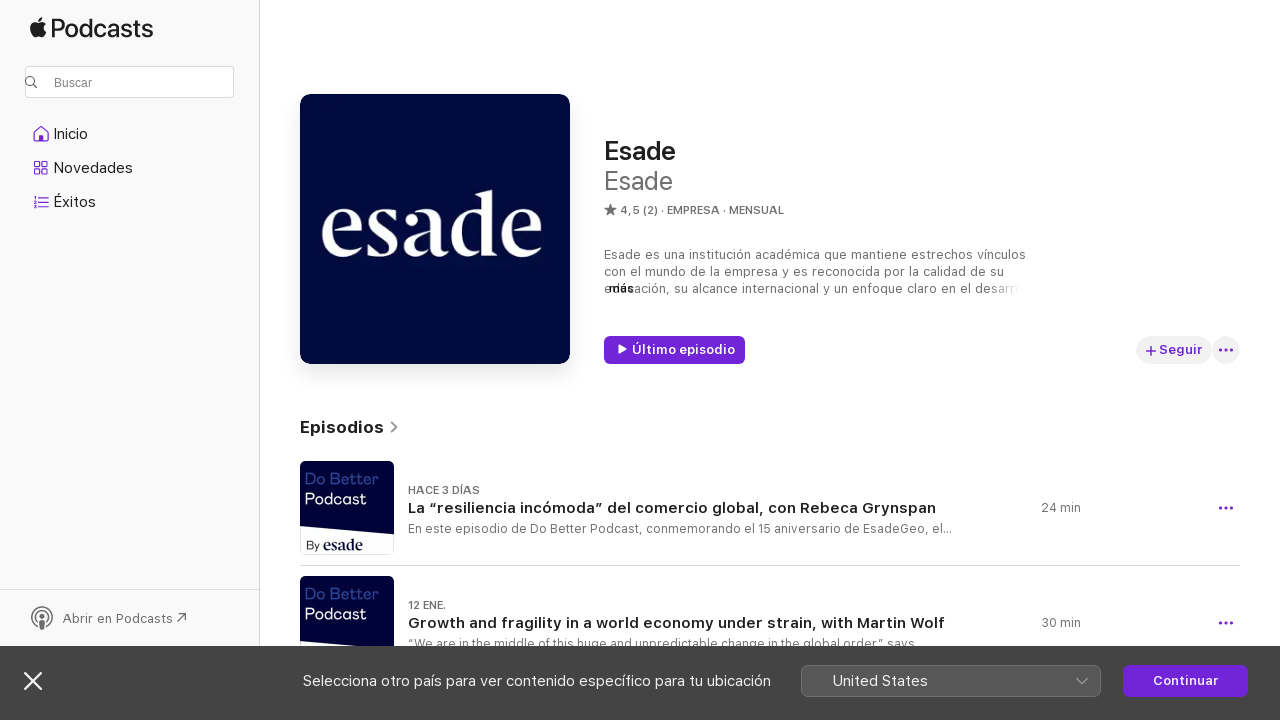

--- FILE ---
content_type: text/html
request_url: https://podcasts.apple.com/es/podcast/esade/id1220375550
body_size: 25701
content:
<!DOCTYPE html>
<html dir="ltr" lang="es-ES">
    <head>
        <meta charset="utf-8" />
        <meta http-equiv="X-UA-Compatible" content="IE=edge" />
        <meta name="viewport" content="width=device-width,initial-scale=1" />
        <meta name="applicable-device" content="pc,mobile" />
        <meta name="referrer" content="strict-origin" />

        <link
            rel="apple-touch-icon"
            sizes="180x180"
            href="/assets/favicon/favicon-180.png"
        />
        <link
            rel="icon"
            type="image/png"
            sizes="32x32"
            href="/assets/favicon/favicon-32.png"
        />
        <link
            rel="icon"
            type="image/png"
            sizes="16x16"
            href="/assets/favicon/favicon-16.png"
        />
        <link
            rel="mask-icon"
            href="/assets/favicon/favicon.svg"
            color="#7e50df"
        />
        <link rel="manifest" href="/manifest.json" />

        <title>Esade - Podcast - Apple Podcasts</title><!-- HEAD_svelte-1frznod_START --><link rel="preconnect" href="//www.apple.com/wss/fonts" crossorigin="anonymous"><link rel="stylesheet" as="style" href="//www.apple.com/wss/fonts?families=SF+Pro,v4%7CSF+Pro+Icons,v1&amp;display=swap" type="text/css" referrerpolicy="strict-origin-when-cross-origin"><!-- HEAD_svelte-1frznod_END --><!-- HEAD_svelte-eg3hvx_START -->    <meta name="description" content="Escucha el podcast “Esade” de Esade en Apple Podcasts.">  <link rel="canonical" href="https://podcasts.apple.com/es/podcast/esade/id1220375550">   <link rel="alternate" type="application/json+oembed" href="https://podcasts.apple.com/api/oembed?url=https%3A%2F%2Fpodcasts.apple.com%2Fes%2Fpodcast%2Fesade%2Fid1220375550" title="Esade - Podcast - Apple Podcasts">  <meta name="al:ios:app_store_id" content="525463029"> <meta name="al:ios:app_name" content="Apple Podcasts"> <meta name="apple:content_id" content="1220375550"> <meta name="apple:title" content="Esade"> <meta name="apple:description" content="Escucha el podcast “Esade” de Esade en Apple Podcasts.">   <meta property="og:title" content="Esade"> <meta property="og:description" content="Podcast de Empresa  · Mensual · Esade es una institución académica que mantiene estrechos vínculos con el mundo de la empresa y es reconocida por la calidad de su educación, su alcance internacional y un enfoque claro en el desarrol..."> <meta property="og:site_name" content="Apple Podcasts"> <meta property="og:url" content="https://podcasts.apple.com/es/podcast/esade/id1220375550"> <meta property="og:image" content="https://is1-ssl.mzstatic.com/image/thumb/Podcasts122/v4/6d/97/b1/6d97b1fe-8b72-c138-0fe1-12d055b95af4/mza_4064163874573773207.jpeg/1200x1200bf-60.jpg"> <meta property="og:image:secure_url" content="https://is1-ssl.mzstatic.com/image/thumb/Podcasts122/v4/6d/97/b1/6d97b1fe-8b72-c138-0fe1-12d055b95af4/mza_4064163874573773207.jpeg/1200x1200bf-60.jpg"> <meta property="og:image:alt" content="Esade"> <meta property="og:image:width" content="1200"> <meta property="og:image:height" content="1200"> <meta property="og:image:type" content="image/jpg"> <meta property="og:type" content="website"> <meta property="og:locale" content="es_ES">     <meta name="twitter:title" content="Esade"> <meta name="twitter:description" content="Podcast de Empresa  · Mensual · Esade es una institución académica que mantiene estrechos vínculos con el mundo de la empresa y es reconocida por la calidad de su educación, su alcance internacional y un enfoque claro en el desarrol..."> <meta name="twitter:site" content="@ApplePodcasts"> <meta name="twitter:image" content="https://is1-ssl.mzstatic.com/image/thumb/Podcasts122/v4/6d/97/b1/6d97b1fe-8b72-c138-0fe1-12d055b95af4/mza_4064163874573773207.jpeg/1200x1200bf-60.jpg"> <meta name="twitter:image:alt" content="Esade"> <meta name="twitter:card" content="summary">      <!-- HTML_TAG_START -->
                <script id=schema:show type="application/ld+json">
                    {"@context":"http://schema.org","@type":"CreativeWorkSeries","name":"Esade","description":"Esade es una institución académica que mantiene estrechos vínculos con el mundo de la empresa y es reconocida por la calidad de su educación, su alcance internacional y un enfoque claro en el desarrollo holístico de la persona. Contenidos sobre empresa, innovación y tecnología, agenda global y retos sociales ofrecidas por Do Better, el hub de conocimiento de Esade.\n\nHosted on Ausha. See ausha.co/privacy-policy for more information.","genre":["Empresa","Podcasts","Economía y empresa","Administración"],"url":"https://podcasts.apple.com/es/podcast/esade/id1220375550","offers":[{"@type":"Offer","category":"free","price":0}],"dateModified":"2026-01-12T07:55:00Z","thumbnailUrl":"https://is1-ssl.mzstatic.com/image/thumb/Podcasts122/v4/6d/97/b1/6d97b1fe-8b72-c138-0fe1-12d055b95af4/mza_4064163874573773207.jpeg/1200x1200bf.webp","aggregateRating":{"@type":"AggregateRating","ratingValue":4.5,"reviewCount":2,"itemReviewed":{"@type":"CreativeWorkSeries","name":"Esade","description":"Esade es una institución académica que mantiene estrechos vínculos con el mundo de la empresa y es reconocida por la calidad de su educación, su alcance internacional y un enfoque claro en el desarrollo holístico de la persona. Contenidos sobre empresa, innovación y tecnología, agenda global y retos sociales ofrecidas por Do Better, el hub de conocimiento de Esade.\n\nHosted on Ausha. See ausha.co/privacy-policy for more information.","genre":["Empresa","Podcasts","Economía y empresa","Administración"],"url":"https://podcasts.apple.com/es/podcast/esade/id1220375550","offers":[{"@type":"Offer","category":"free","price":0}],"dateModified":"2026-01-12T07:55:00Z","thumbnailUrl":"https://is1-ssl.mzstatic.com/image/thumb/Podcasts122/v4/6d/97/b1/6d97b1fe-8b72-c138-0fe1-12d055b95af4/mza_4064163874573773207.jpeg/1200x1200bf.webp"}},"workExample":[{"@type":"AudioObject","datePublished":"2026-01-19","description":"En este episodio de Do Better Podcast, conmemorando el 15 aniversario de EsadeGeo, el Centro de Economía Global y Geopolítica de Esade, la secretaria general de Naciones Unidas sobre Comercio y Desarrollo y candidata a secretaria general de la ONU, Re","duration":"PT23M59S","genre":["Empresa"],"name":"La “resiliencia incómoda” del comercio global, con Rebeca Grynspan","offers":[{"@type":"Offer","category":"free","price":0}],"requiresSubscription":"no","uploadDate":"2026-01-19","url":"https://podcasts.apple.com/es/podcast/la-resiliencia-inc%C3%B3moda-del-comercio-global-con-rebeca/id1220375550?i=1000745714868","thumbnailUrl":"https://is1-ssl.mzstatic.com/image/thumb/Podcasts221/v4/ea/d1/af/ead1af91-c080-f4c1-400b-9924b687855d/mza_7743310239840399875.jpeg/1200x1200bf.webp"},{"@type":"AudioObject","datePublished":"2026-01-12","description":"“We are in the middle of this huge and unpredictable change in the global order,” says journalist Martin Wolf, Associate Editor and Chief Economics Commentator at the Financial Times. In a world marked by rising geopolitical tension and increasing e","duration":"PT29M32S","genre":["Empresa"],"name":"Growth and fragility in a world economy under strain, with Martin Wolf","offers":[{"@type":"Offer","category":"free","price":0}],"requiresSubscription":"no","uploadDate":"2026-01-12","url":"https://podcasts.apple.com/es/podcast/growth-and-fragility-in-a-world-economy-under/id1220375550?i=1000744776294","thumbnailUrl":"https://is1-ssl.mzstatic.com/image/thumb/Podcasts211/v4/2d/1c/7b/2d1c7b7d-ed0f-1d47-b73b-aa69957e061f/mza_3037461365557758220.jpeg/1200x1200bf.webp"},{"@type":"AudioObject","datePublished":"2025-12-18","description":"In this episode of Do Better Podcast, Professor Marie Vandendriessche speaks with Amrit Singh Deo, Senior Managing Director at FTI Consulting and alumnus of the Full Time MBA at Esade, about India’s economic rise and its evolving role in an increasing","duration":"PT16M30S","genre":["Empresa"],"name":"Can trade anchor India–EU relations in a multipolar world?","offers":[{"@type":"Offer","category":"free","price":0}],"requiresSubscription":"no","uploadDate":"2025-12-18","url":"https://podcasts.apple.com/es/podcast/can-trade-anchor-india-eu-relations-in-a-multipolar-world/id1220375550?i=1000741809343","thumbnailUrl":"https://is1-ssl.mzstatic.com/image/thumb/Podcasts211/v4/13/13/b0/1313b050-7263-2dbb-c386-7b5f87604636/mza_8973262230454137893.jpeg/1200x1200bf.webp"},{"@type":"AudioObject","datePublished":"2025-12-10","description":"China is redefining what it means to be a global superpower—and doing so on its own terms. In this episode of Do Better Podcast, Dr. Yu Jie unpacks Beijing’s economic transition, geopolitical strategy, and shifting global ambitions for the years ahe","duration":"PT24M26S","genre":["Empresa"],"name":"What does China want?","offers":[{"@type":"Offer","category":"free","price":0}],"requiresSubscription":"no","uploadDate":"2025-12-10","url":"https://podcasts.apple.com/es/podcast/what-does-china-want/id1220375550?i=1000740605996","thumbnailUrl":"https://is1-ssl.mzstatic.com/image/thumb/Podcasts221/v4/88/3f/13/883f1388-ecec-a7ba-4759-72dfa5063d35/mza_13247496855795995050.jpeg/1200x1200bf.webp"},{"@type":"AudioObject","datePublished":"2025-11-19","description":"A single, public document can prompt thousands of companies to improve their governance practices. In this episode of Risk and Return, we explore a subtle but powerful tool used by some of the world’s largest investors: expectation documents. Rather","duration":"PT18M5S","genre":["Empresa"],"name":"One document to rule them all: The global impact of governance expectations — Risk and Return #2","offers":[{"@type":"Offer","category":"free","price":0}],"requiresSubscription":"no","uploadDate":"2025-11-19","url":"https://podcasts.apple.com/es/podcast/one-document-to-rule-them-all-the-global-impact/id1220375550?i=1000737364368","thumbnailUrl":"https://is1-ssl.mzstatic.com/image/thumb/Podcasts221/v4/98/ee/98/98ee987e-bfdd-d037-79d0-6ebe93d33ff9/mza_8235710890117959053.jpeg/1200x1200bf.webp"},{"@type":"AudioObject","datePublished":"2025-10-27","description":"En este episodio de Voces del Consejo, Mario Lara, director de Esade Madrid y del Centro de Gobierno Corporativo, conversa con Rita Estévez Luaña, antigua alumna del Programa para Consejeros de Esade y consejera independiente en empresas del sector f","duration":"PT25M43S","genre":["Empresa"],"name":"Rita Estévez: “Con la IA, el consejo debe dirimir la frontera entre lo legal y lo ético”","offers":[{"@type":"Offer","category":"free","price":0}],"requiresSubscription":"no","uploadDate":"2025-10-27","url":"https://podcasts.apple.com/es/podcast/rita-est%C3%A9vez-con-la-ia-el-consejo-debe-dirimir-la/id1220375550?i=1000733650126","thumbnailUrl":"https://is1-ssl.mzstatic.com/image/thumb/Podcasts221/v4/78/68/83/786883a0-d3ad-a4ce-dccd-e2675926638d/mza_9295974358878028866.jpeg/1200x1200bf.webp"},{"@type":"AudioObject","datePublished":"2025-10-20","description":"In this podcast we talked to international experts Béatrice Dumont (College of Europe), Nils Redeker (Jacques Delors Center) and Juan Moscoso del Prado (EsadeGeo) on the upcoming Multiannual Financial Framework (EU seven-year budget). They draw on the","duration":"PT27M23S","genre":["Empresa"],"name":"The coming of the EU Budget (MFF): Positions and opportunities","offers":[{"@type":"Offer","category":"free","price":0}],"requiresSubscription":"no","uploadDate":"2025-10-20","url":"https://podcasts.apple.com/es/podcast/the-coming-of-the-eu-budget-mff-positions-and-opportunities/id1220375550?i=1000732601206","thumbnailUrl":"https://is1-ssl.mzstatic.com/image/thumb/Podcasts221/v4/0b/23/7b/0b237bf1-218d-9348-a1a9-f14b4e199207/mza_10242037998911708277.jpeg/1200x1200bf.webp"},{"@type":"AudioObject","datePublished":"2025-10-13","description":"What happens when we move beyond the idea of perfectly rational decision-makers and instead focus on how people really behave? In this episode of Risk and Return, we explore behavioral economics and finance — a field that brings psychology, culture, a","duration":"PT15M38S","genre":["Empresa"],"name":"Rethinking economics: From ‘homo economicus’ back to ‘homo sapiens’ - Risk and Return #1","offers":[{"@type":"Offer","category":"free","price":0}],"requiresSubscription":"no","uploadDate":"2025-10-13","url":"https://podcasts.apple.com/es/podcast/rethinking-economics-from-homo-economicus-back-to-homo/id1220375550?i=1000731538771","thumbnailUrl":"https://is1-ssl.mzstatic.com/image/thumb/Podcasts211/v4/2c/b3/49/2cb3497a-c512-99f2-1c56-41f8fbc47252/mza_4188074286357317927.jpeg/1200x1200bf.webp"},{"@type":"AudioObject","datePublished":"2025-07-03","description":"La sostenibilidad no puede considerarse de forma aislada. El contexto geopolítico, las transformaciones industriales y el marco regulador europeo están configurando un entorno en el que las empresas deben replantearse su papel. Con motivo de la presen","duration":"PT26M51S","genre":["Empresa"],"name":"Sostenibilidad y competitividad ante la disrupción geopolítica ¿Pueden convivir?","offers":[{"@type":"Offer","category":"free","price":0}],"requiresSubscription":"no","uploadDate":"2025-07-03","url":"https://podcasts.apple.com/es/podcast/sostenibilidad-y-competitividad-ante-la-disrupci%C3%B3n/id1220375550?i=1000715547834","thumbnailUrl":"https://is1-ssl.mzstatic.com/image/thumb/Podcasts211/v4/a4/c1/ca/a4c1ca57-2230-e9dc-b93b-f64255276ed9/mza_6826446431521050934.jpeg/1200x1200bf.webp"},{"@type":"AudioObject","datePublished":"2025-06-30","description":"Can we clean up carbon without reinventing the global energy system? In this episode of Do Better podcast we talk to Samantha Gross, director of the Energy Security and Climate Initiative at the Brookings Institution. She breaks down the reality behind","duration":"PT21M45S","genre":["Empresa"],"name":"Samantha Gross: “CCS is a good solution for plants using a lot of energy”","offers":[{"@type":"Offer","category":"free","price":0}],"requiresSubscription":"no","uploadDate":"2025-06-30","url":"https://podcasts.apple.com/es/podcast/samantha-gross-ccs-is-a-good-solution-for-plants/id1220375550?i=1000715090775","thumbnailUrl":"https://is1-ssl.mzstatic.com/image/thumb/Podcasts221/v4/2e/1e/7b/2e1e7b82-34dd-919a-a199-5563fe1a3506/mza_8950318763914165751.jpeg/1200x1200bf.webp"},{"@type":"AudioObject","datePublished":"2025-06-19","description":"Can carbon pricing be made fair across global markets? And how will this affect developing countries, trade relationships, and the EU’s own industrial base? As climate policy becomes a defining force in global trade, the European Union’s Carbon Bord","duration":"PT19M58S","genre":["Empresa"],"name":"Andrei Marcu: “CBAM levels the playing field for carbon costs”","offers":[{"@type":"Offer","category":"free","price":0}],"requiresSubscription":"no","uploadDate":"2025-06-19","url":"https://podcasts.apple.com/es/podcast/andrei-marcu-cbam-levels-the-playing-field-for-carbon-costs/id1220375550?i=1000713535084","thumbnailUrl":"https://is1-ssl.mzstatic.com/image/thumb/Podcasts211/v4/4e/14/42/4e14420d-6975-3a8a-3493-240f9e95451d/mza_1506823993729861749.jpeg/1200x1200bf.webp"},{"@type":"AudioObject","datePublished":"2025-04-22","description":"Sara Baliña (https://www.linkedin.com/in/sara-bali%C3%B1a-vieites-62775657/), directora de la Oficina Nacional de Prospectiva y Estrategia de la Presidencia del Gobierno, ofrece una visión optimista sobre cómo enfrentarse a un mundo aparentemente m","duration":"PT20M55S","genre":["Empresa"],"name":"Sara Baliña: “Las grandes tendencias estructurales van a definir el porvenir”","offers":[{"@type":"Offer","category":"free","price":0}],"requiresSubscription":"no","uploadDate":"2025-04-22","url":"https://podcasts.apple.com/es/podcast/sara-bali%C3%B1a-las-grandes-tendencias-estructurales-van/id1220375550?i=1000704454861","thumbnailUrl":"https://is1-ssl.mzstatic.com/image/thumb/Podcasts221/v4/a5/9f/df/a59fdf4f-ced0-ec6b-84db-bed4ce648d12/mza_11889256013438949424.jpeg/1200x1200bf.webp"},{"@type":"AudioObject","datePublished":"2025-04-11","description":"A finales del 2022, hace casi 3 años, ChatGPT irrumpió en nuestras vidas. Para la mayoría, la IA generativa generó entre fascinación y temor. Hubo mensajes apocalípticos, pero también posturas entusiastas que presentaban esta tecnología como la","duration":"PT31M16S","genre":["Empresa"],"name":"Esteve Almirall: “La adopción de la tecnología es un fenómeno social”","offers":[{"@type":"Offer","category":"free","price":0}],"requiresSubscription":"no","uploadDate":"2025-04-11","url":"https://podcasts.apple.com/es/podcast/esteve-almirall-la-adopci%C3%B3n-de-la-tecnolog%C3%ADa-es/id1220375550?i=1000703150094","thumbnailUrl":"https://is1-ssl.mzstatic.com/image/thumb/Podcasts221/v4/5a/c3/87/5ac387d1-2866-a53d-826b-269925cbd083/mza_6167629783762551582.jpeg/1200x1200bf.webp"},{"@type":"AudioObject","datePublished":"2025-03-26","description":"Con motivo de la segunda edición del programa El impacto de la geopolítica en el consejo de administración, el Centro de Gobierno Corporativo de Esade (https://www.esade.edu/faculty-research/es/centro-gobierno-corporativo) conversa con Alicia Garcí","duration":"PT24M51S","genre":["Empresa"],"name":"Alicia García-Herrero: “Con Trump, esperar es mala estrategia”","offers":[{"@type":"Offer","category":"free","price":0}],"requiresSubscription":"no","uploadDate":"2025-03-26","url":"https://podcasts.apple.com/es/podcast/alicia-garc%C3%ADa-herrero-con-trump-esperar-es-mala-estrategia/id1220375550?i=1000700883570","thumbnailUrl":"https://is1-ssl.mzstatic.com/image/thumb/Podcasts221/v4/51/67/2d/51672dc0-b3e3-c647-c333-4fcbc7721136/mza_13673747512635394203.jpeg/1200x1200bf.webp"},{"@type":"AudioObject","datePublished":"2025-03-19","description":"Esade ha presentado recientemente Del ESG al Modelo E-ESG: la centralidad de las personas trabajadoras en la sostenibilidad de las empresas (https://www.esade.edu/itemsweb/wi/research/catedra_liderazgos/Informe_1_%20Modelo_E-ESG.pdf). Este informe rec.","duration":"PT34M3S","genre":["Empresa"],"name":"Del ESG al E-ESG: La centralidad de las personas trabajadoras en la sostenibilidad empresarial","offers":[{"@type":"Offer","category":"free","price":0}],"requiresSubscription":"no","uploadDate":"2025-03-19","url":"https://podcasts.apple.com/es/podcast/del-esg-al-e-esg-la-centralidad-de-las-personas/id1220375550?i=1000699784933","thumbnailUrl":"https://is1-ssl.mzstatic.com/image/thumb/Podcasts211/v4/26/22/93/262293b6-382b-640d-75fd-480ae36c2b64/mza_2779591584359347771.jpeg/1200x1200bf.webp"}]}
                </script>
                <!-- HTML_TAG_END -->    <!-- HEAD_svelte-eg3hvx_END --><!-- HEAD_svelte-1p7jl_START --><!-- HEAD_svelte-1p7jl_END -->
      <script type="module" crossorigin src="/assets/index~2c50f96d46.js"></script>
      <link rel="stylesheet" href="/assets/index~965ccb6a44.css">
    </head>
    <body>
        <svg style="display: none" xmlns="http://www.w3.org/2000/svg">
            <symbol id="play-circle-fill" viewBox="0 0 60 60">
                <path
                    class="icon-circle-fill__circle"
                    fill="var(--iconCircleFillBG, transparent)"
                    d="M30 60c16.411 0 30-13.617 30-30C60 13.588 46.382 0 29.971 0 13.588 0 .001 13.588.001 30c0 16.383 13.617 30 30 30Z"
                />
                <path
                    fill="var(--iconFillArrow, var(--keyColor, black))"
                    d="M24.411 41.853c-1.41.853-3.028.177-3.028-1.294V19.47c0-1.44 1.735-2.058 3.028-1.294l17.265 10.235a1.89 1.89 0 0 1 0 3.265L24.411 41.853Z"
                />
            </symbol>
        </svg>
        <script defer src="/assets/focus-visible/focus-visible.min.js"></script>
        

        <script
            async
            src="/includes/js-cdn/musickit/v3/amp/musickit.js"
        ></script>
        <script
            type="module"
            async
            src="/includes/js-cdn/musickit/v3/components/musickit-components/musickit-components.esm.js"
        ></script>
        <script
            nomodule
            async
            src="/includes/js-cdn/musickit/v3/components/musickit-components/musickit-components.js"
        ></script>
        <div id="body-container">
              <div class="app-container svelte-ybg737" data-testid="app-container"> <div class="header svelte-1jb51s" data-testid="header"><nav data-testid="navigation" class="navigation svelte-13li0vp"><div class="navigation__header svelte-13li0vp"><div data-testid="logo" class="logo svelte-1gk6pig"> <a aria-label="Apple Podcasts" role="img" href="https://podcasts.apple.com/es/new" class="svelte-1gk6pig"><svg height="12" viewBox="0 0 67 12" width="67" class="podcasts-logo" aria-hidden="true"><path d="M45.646 3.547c1.748 0 2.903.96 2.903 2.409v5.048h-1.44V9.793h-.036c-.424.819-1.35 1.337-2.31 1.337-1.435 0-2.437-.896-2.437-2.22 0-1.288.982-2.065 2.722-2.17l2.005-.112v-.56c0-.82-.536-1.282-1.448-1.282-.836 0-1.42.4-1.539 1.037H42.66c.042-1.33 1.274-2.276 2.986-2.276zm-22.971 0c2.123 0 3.474 1.456 3.474 3.774 0 2.325-1.344 3.774-3.474 3.774s-3.474-1.45-3.474-3.774c0-2.318 1.358-3.774 3.474-3.774zm15.689 0c1.88 0 3.05 1.19 3.174 2.626h-1.434c-.132-.778-.737-1.359-1.726-1.359-1.156 0-1.922.974-1.922 2.507 0 1.568.773 2.514 1.936 2.514.933 0 1.545-.47 1.712-1.324h1.448c-.167 1.548-1.399 2.584-3.174 2.584-2.089 0-3.453-1.435-3.453-3.774 0-2.29 1.364-3.774 3.439-3.774zm14.263.007c1.622 0 2.785.903 2.82 2.206h-1.414c-.062-.652-.612-1.05-1.448-1.05-.814 0-1.357.377-1.357.952 0 .44.362.735 1.12.924l1.233.287c1.476.357 2.033.903 2.033 1.981 0 1.33-1.254 2.241-3.043 2.241-1.726 0-2.889-.89-3-2.234h1.49c.104.708.668 1.086 1.58 1.086.898 0 1.462-.371 1.462-.96 0-.455-.279-.7-1.044-.896L51.75 7.77c-1.323-.322-1.991-1.001-1.991-2.024 0-1.302 1.163-2.191 2.868-2.191zm11.396 0c1.622 0 2.784.903 2.82 2.206h-1.414c-.063-.652-.613-1.05-1.448-1.05-.815 0-1.358.377-1.358.952 0 .44.362.735 1.121.924l1.232.287C66.452 7.23 67 7.776 67 8.854c0 1.33-1.244 2.241-3.033 2.241-1.726 0-2.889-.89-3-2.234h1.49c.104.708.668 1.086 1.58 1.086.898 0 1.461-.371 1.461-.96 0-.455-.278-.7-1.044-.896l-1.308-.322c-1.323-.322-1.992-1.001-1.992-2.024 0-1.302 1.163-2.191 2.869-2.191zM6.368 2.776l.221.001c.348.028 1.352.135 1.994 1.091-.053.04-1.19.7-1.177 2.088.013 1.656 1.445 2.209 1.458 2.222-.013.041-.227.782-.749 1.55-.455.673-.924 1.333-1.673 1.346-.723.014-.964-.43-1.793-.43-.83 0-1.098.417-1.78.444-.723.027-1.272-.715-1.727-1.388C.205 8.34-.504 5.862.46 4.191c.468-.835 1.325-1.36 2.248-1.373.71-.013 1.365.471 1.793.471.429 0 1.191-.565 2.088-.512zM33.884.9v10.104h-1.462V9.751h-.028c-.432.84-1.267 1.33-2.332 1.33-1.83 0-3.077-1.484-3.077-3.76s1.246-3.76 3.063-3.76c1.051 0 1.88.49 2.297 1.302h.028V.9zm24.849.995v1.743h1.392v1.197h-1.392v4.061c0 .63.279.925.891.925.153 0 .397-.021.494-.035v1.19c-.167.042-.5.07-.835.07-1.483 0-2.06-.56-2.06-1.989V4.835h-1.066V3.638h1.065V1.895zM15.665.9c1.949 0 3.306 1.352 3.306 3.32 0 1.974-1.385 3.332-3.355 3.332h-2.158v3.452h-1.56V.9zm31.388 6.778-1.803.112c-.898.056-1.406.448-1.406 1.078 0 .645.529 1.065 1.336 1.065 1.051 0 1.873-.729 1.873-1.688zM22.675 4.793c-1.218 0-1.942.946-1.942 2.528 0 1.596.724 2.528 1.942 2.528s1.942-.932 1.942-2.528c0-1.59-.724-2.528-1.942-2.528zm7.784.056c-1.17 0-1.935.974-1.935 2.472 0 1.512.765 2.479 1.935 2.479 1.155 0 1.928-.98 1.928-2.479 0-1.484-.773-2.472-1.928-2.472zM15.254 2.224h-1.796v4.012h1.789c1.357 0 2.13-.735 2.13-2.01 0-1.274-.773-2.002-2.123-2.002zM6.596.13c.067.649-.188 1.283-.563 1.756-.39.46-1.007.824-1.624.77-.08-.621.228-1.283.577-1.688.389-.473 1.06-.81 1.61-.838z"></path></svg></a> </div> <div class="search-input-wrapper svelte-1gxcl7k" data-testid="search-input"><div data-testid="amp-search-input" aria-controls="search-suggestions" aria-expanded="false" aria-haspopup="listbox" aria-owns="search-suggestions" class="search-input-container svelte-rg26q6" tabindex="-1" role=""><div class="flex-container svelte-rg26q6"><form id="search-input-form" class="svelte-rg26q6"><svg height="16" width="16" viewBox="0 0 16 16" class="search-svg" aria-hidden="true"><path d="M11.87 10.835c.018.015.035.03.051.047l3.864 3.863a.735.735 0 1 1-1.04 1.04l-3.863-3.864a.744.744 0 0 1-.047-.051 6.667 6.667 0 1 1 1.035-1.035zM6.667 12a5.333 5.333 0 1 0 0-10.667 5.333 5.333 0 0 0 0 10.667z"></path></svg> <input value="" aria-autocomplete="list" aria-multiline="false" aria-controls="search-suggestions" placeholder="Buscar" spellcheck="false" autocomplete="off" autocorrect="off" autocapitalize="off" type="text" inputmode="search" class="search-input__text-field svelte-rg26q6" data-testid="search-input__text-field"></form> </div> <div data-testid="search-scope-bar"></div>   </div> </div></div> <div data-testid="navigation-content" class="navigation__content svelte-13li0vp" id="navigation" aria-hidden="false"><div class="navigation__scrollable-container svelte-13li0vp"><div data-testid="navigation-items-primary" class="navigation-items navigation-items--primary svelte-ng61m8"> <ul class="navigation-items__list svelte-ng61m8">  <li class="navigation-item navigation-item__home svelte-1a5yt87" aria-selected="false" data-testid="navigation-item"> <a href="https://podcasts.apple.com/es/home" class="navigation-item__link svelte-1a5yt87" role="button" data-testid="home" aria-pressed="false"><div class="navigation-item__content svelte-zhx7t9"> <span class="navigation-item__icon svelte-zhx7t9"> <svg xmlns="http://www.w3.org/2000/svg" width="24" height="24" viewBox="0 0 24 24" aria-hidden="true"><path d="M6.392 19.41H17.84c1.172 0 1.831-.674 1.831-1.787v-6.731c0-.689-.205-1.18-.732-1.612l-5.794-4.863c-.322-.271-.651-.403-1.025-.403-.374 0-.703.132-1.025.403L5.3 9.28c-.527.432-.732.923-.732 1.612v6.73c0 1.114.659 1.788 1.823 1.788Zm0-1.106c-.402 0-.717-.293-.717-.681v-6.731c0-.352.088-.564.337-.77l5.793-4.855c.11-.088.227-.147.315-.147s.205.059.315.147l5.793 4.856c.242.205.337.417.337.769v6.73c0 .389-.315.682-.725.682h-3.596v-4.431c0-.337-.22-.557-.557-.557H10.56c-.337 0-.564.22-.564.557v4.43H6.392Z"></path></svg> </span> <span class="navigation-item__label svelte-zhx7t9"> Inicio </span> </div></a>  </li>  <li class="navigation-item navigation-item__new svelte-1a5yt87" aria-selected="false" data-testid="navigation-item"> <a href="https://podcasts.apple.com/es/new" class="navigation-item__link svelte-1a5yt87" role="button" data-testid="new" aria-pressed="false"><div class="navigation-item__content svelte-zhx7t9"> <span class="navigation-item__icon svelte-zhx7t9"> <svg xmlns="http://www.w3.org/2000/svg" width="24" height="24" viewBox="0 0 24 24" aria-hidden="true"><path d="M9.739 11.138c.93 0 1.399-.47 1.399-1.436V6.428c0-.967-.47-1.428-1.4-1.428h-3.34C5.469 5 5 5.461 5 6.428v3.274c0 .967.469 1.436 1.399 1.436h3.34Zm7.346 0c.93 0 1.399-.47 1.399-1.436V6.428c0-.967-.469-1.428-1.399-1.428h-3.333c-.937 0-1.406.461-1.406 1.428v3.274c0 .967.469 1.436 1.406 1.436h3.333Zm-7.368-1.033H6.414c-.257 0-.381-.132-.381-.403V6.428c0-.263.124-.395.38-.395h3.304c.256 0 .388.132.388.395v3.274c0 .271-.132.403-.388.403Zm7.353 0h-3.303c-.264 0-.388-.132-.388-.403V6.428c0-.263.124-.395.388-.395h3.303c.257 0 .381.132.381.395v3.274c0 .271-.124.403-.38.403Zm-7.33 8.379c.93 0 1.399-.462 1.399-1.428v-3.282c0-.96-.47-1.428-1.4-1.428h-3.34c-.93 0-1.398.469-1.398 1.428v3.282c0 .966.469 1.428 1.399 1.428h3.34Zm7.346 0c.93 0 1.399-.462 1.399-1.428v-3.282c0-.96-.469-1.428-1.399-1.428h-3.333c-.937 0-1.406.469-1.406 1.428v3.282c0 .966.469 1.428 1.406 1.428h3.333ZM9.717 17.45H6.414c-.257 0-.381-.132-.381-.395v-3.274c0-.271.124-.403.38-.403h3.304c.256 0 .388.132.388.403v3.274c0 .263-.132.395-.388.395Zm7.353 0h-3.303c-.264 0-.388-.132-.388-.395v-3.274c0-.271.124-.403.388-.403h3.303c.257 0 .381.132.381.403v3.274c0 .263-.124.395-.38.395Z"></path></svg> </span> <span class="navigation-item__label svelte-zhx7t9"> Novedades </span> </div></a>  </li>  <li class="navigation-item navigation-item__charts svelte-1a5yt87" aria-selected="false" data-testid="navigation-item"> <a href="https://podcasts.apple.com/es/charts" class="navigation-item__link svelte-1a5yt87" role="button" data-testid="charts" aria-pressed="false"><div class="navigation-item__content svelte-zhx7t9"> <span class="navigation-item__icon svelte-zhx7t9"> <svg xmlns="http://www.w3.org/2000/svg" width="24" height="24" viewBox="0 0 24 24" aria-hidden="true"><path d="M6.597 9.362c.278 0 .476-.161.476-.49V6.504c0-.307-.22-.505-.542-.505-.257 0-.418.088-.6.212l-.52.36c-.147.102-.228.197-.228.35 0 .191.147.323.315.323.095 0 .14-.015.264-.102l.337-.227h.014V8.87c0 .33.19.49.484.49Zm12.568-.886c.33 0 .593-.257.593-.586a.586.586 0 0 0-.593-.594h-9.66a.586.586 0 0 0-.594.594c0 .33.264.586.593.586h9.661ZM7.3 13.778c.198 0 .351-.139.351-.344 0-.22-.146-.359-.351-.359H6.252v-.022l.601-.483c.498-.41.696-.645.696-1.077 0-.586-.49-.981-1.282-.981-.703 0-1.208.366-1.208.835 0 .234.153.359.402.359.169 0 .279-.052.381-.22.103-.176.235-.271.44-.271.212 0 .366.139.366.344 0 .176-.088.33-.469.63l-.96.791a.493.493 0 0 0-.204.41c0 .227.16.388.402.388H7.3Zm11.865-.871a.59.59 0 1 0 0-1.18h-9.66a.59.59 0 1 0 0 1.18h9.66ZM6.282 18.34c.871 0 1.384-.388 1.384-1.003 0-.403-.278-.681-.784-.725v-.022c.367-.066.66-.315.66-.74 0-.557-.542-.864-1.268-.864-.57 0-1.193.27-1.193.754 0 .205.146.352.373.352.161 0 .234-.066.337-.176.168-.183.3-.242.483-.242.227 0 .396.11.396.33 0 .205-.176.308-.476.308h-.08c-.206 0-.338.102-.338.314 0 .198.125.315.337.315h.095c.33 0 .506.11.506.337 0 .198-.183.345-.432.345-.257 0-.44-.147-.579-.286-.088-.08-.161-.14-.3-.14-.235 0-.403.14-.403.367 0 .505.688.776 1.282.776Zm12.883-1.01c.33 0 .593-.257.593-.586a.586.586 0 0 0-.593-.594h-9.66a.586.586 0 0 0-.594.594c0 .33.264.586.593.586h9.661Z"></path></svg> </span> <span class="navigation-item__label svelte-zhx7t9"> Éxitos </span> </div></a>  </li>  <li class="navigation-item navigation-item__search svelte-1a5yt87" aria-selected="false" data-testid="navigation-item"> <a href="https://podcasts.apple.com/es/search" class="navigation-item__link svelte-1a5yt87" role="button" data-testid="search" aria-pressed="false"><div class="navigation-item__content svelte-zhx7t9"> <span class="navigation-item__icon svelte-zhx7t9"> <svg height="24" viewBox="0 0 24 24" width="24" aria-hidden="true"><path d="M17.979 18.553c.476 0 .813-.366.813-.835a.807.807 0 0 0-.235-.586l-3.45-3.457a5.61 5.61 0 0 0 1.158-3.413c0-3.098-2.535-5.633-5.633-5.633C7.542 4.63 5 7.156 5 10.262c0 3.098 2.534 5.632 5.632 5.632a5.614 5.614 0 0 0 3.274-1.055l3.472 3.472a.835.835 0 0 0 .6.242zm-7.347-3.875c-2.417 0-4.416-2-4.416-4.416 0-2.417 2-4.417 4.416-4.417 2.417 0 4.417 2 4.417 4.417s-2 4.416-4.417 4.416z" fill-opacity=".95"></path></svg> </span> <span class="navigation-item__label svelte-zhx7t9"> Buscar </span> </div></a>  </li></ul> </div>   </div> <div class="navigation__native-cta"><div slot="native-cta"></div></div></div> </nav> </div>  <div id="scrollable-page" class="scrollable-page svelte-ofwq8g" data-testid="main-section" aria-hidden="false"> <div class="player-bar svelte-dsbdte" data-testid="player-bar" aria-label="Controles multimedia" aria-hidden="false">   </div> <main data-testid="main" class="svelte-n0itnb"><div class="content-container svelte-n0itnb" data-testid="content-container">    <div class="page-container svelte-1vsyrnf">    <div class="section section--showHeaderRegular svelte-1cj8vg9 without-bottom-spacing" data-testid="section-container" aria-label="Destacado" aria-hidden="false"> <div class="shelf-content" data-testid="shelf-content"> <div class="container-detail-header svelte-rknnd2" data-testid="container-detail-header"><div class="show-artwork svelte-123qhuj" slot="artwork" style="--background-color:#000a3d; --joe-color:#000a3d;"><div data-testid="artwork-component" class="artwork-component artwork-component--aspect-ratio artwork-component--orientation-square svelte-g1i36u container-style   artwork-component--fullwidth    artwork-component--has-borders" style="
            --artwork-bg-color: #000a3d;
            --aspect-ratio: 1;
            --placeholder-bg-color: #000a3d;
       ">   <picture class="svelte-g1i36u"><source sizes=" (max-width:999px) 270px,(min-width:1000px) and (max-width:1319px) 300px,(min-width:1320px) and (max-width:1679px) 300px,300px" srcset="https://is1-ssl.mzstatic.com/image/thumb/Podcasts122/v4/6d/97/b1/6d97b1fe-8b72-c138-0fe1-12d055b95af4/mza_4064163874573773207.jpeg/270x270bb.webp 270w,https://is1-ssl.mzstatic.com/image/thumb/Podcasts122/v4/6d/97/b1/6d97b1fe-8b72-c138-0fe1-12d055b95af4/mza_4064163874573773207.jpeg/300x300bb.webp 300w,https://is1-ssl.mzstatic.com/image/thumb/Podcasts122/v4/6d/97/b1/6d97b1fe-8b72-c138-0fe1-12d055b95af4/mza_4064163874573773207.jpeg/540x540bb.webp 540w,https://is1-ssl.mzstatic.com/image/thumb/Podcasts122/v4/6d/97/b1/6d97b1fe-8b72-c138-0fe1-12d055b95af4/mza_4064163874573773207.jpeg/600x600bb.webp 600w" type="image/webp"> <source sizes=" (max-width:999px) 270px,(min-width:1000px) and (max-width:1319px) 300px,(min-width:1320px) and (max-width:1679px) 300px,300px" srcset="https://is1-ssl.mzstatic.com/image/thumb/Podcasts122/v4/6d/97/b1/6d97b1fe-8b72-c138-0fe1-12d055b95af4/mza_4064163874573773207.jpeg/270x270bb-60.jpg 270w,https://is1-ssl.mzstatic.com/image/thumb/Podcasts122/v4/6d/97/b1/6d97b1fe-8b72-c138-0fe1-12d055b95af4/mza_4064163874573773207.jpeg/300x300bb-60.jpg 300w,https://is1-ssl.mzstatic.com/image/thumb/Podcasts122/v4/6d/97/b1/6d97b1fe-8b72-c138-0fe1-12d055b95af4/mza_4064163874573773207.jpeg/540x540bb-60.jpg 540w,https://is1-ssl.mzstatic.com/image/thumb/Podcasts122/v4/6d/97/b1/6d97b1fe-8b72-c138-0fe1-12d055b95af4/mza_4064163874573773207.jpeg/600x600bb-60.jpg 600w" type="image/jpeg"> <img alt="" class="artwork-component__contents artwork-component__image svelte-g1i36u" src="/assets/artwork/1x1.gif" role="presentation" decoding="async" width="300" height="300" fetchpriority="auto" style="opacity: 1;"></picture> </div> </div> <div class="headings svelte-rknnd2"> <h1 class="headings__title svelte-rknnd2" data-testid="non-editable-product-title"><span dir="auto">Esade</span></h1> <div class="headings__subtitles svelte-rknnd2" data-testid="product-subtitles"><span class="provider svelte-123qhuj">Esade</span></div>  <div class="headings__metadata-bottom svelte-rknnd2"><ul class="metadata svelte-123qhuj"><li aria-label="4,5 de 5, 2 valoraciones" class="svelte-123qhuj"><span class="star svelte-123qhuj" aria-hidden="true"><svg class="icon" viewBox="0 0 64 64" title=""><path d="M13.559 60.051c1.102.86 2.5.565 4.166-.645l14.218-10.455L46.19 59.406c1.666 1.21 3.037 1.505 4.166.645 1.102-.833 1.344-2.204.672-4.166l-5.618-16.718 14.353-10.32c1.666-1.183 2.338-2.42 1.908-3.764-.43-1.29-1.693-1.935-3.763-1.908l-17.605.108-5.348-16.8C34.308 4.496 33.34 3.5 31.944 3.5c-1.372 0-2.34.995-2.984 2.984L23.61 23.283l-17.605-.108c-2.07-.027-3.333.618-3.763 1.908-.457 1.344.242 2.58 1.909 3.763l14.352 10.321-5.617 16.718c-.672 1.962-.43 3.333.672 4.166Z"></path></svg></span> 4,5 (2) </li><li class="svelte-123qhuj">EMPRESA</li><li class="svelte-123qhuj">MENSUAL</li></ul> </div></div> <div class="description svelte-rknnd2" data-testid="description">  <div class="truncate-wrapper svelte-1ji3yu5"><p data-testid="truncate-text" dir="auto" class="content svelte-1ji3yu5" style="--lines: 3; --line-height: var(--lineHeight, 16); --link-length: 3;"><!-- HTML_TAG_START -->Esade es una institución académica que mantiene estrechos vínculos con el mundo de la empresa y es reconocida por la calidad de su educación, su alcance internacional y un enfoque claro en el desarrollo holístico de la persona. Contenidos sobre empresa, innovación y tecnología, agenda global y retos sociales ofrecidas por Do Better, el hub de conocimiento de Esade.

Hosted on Ausha. See ausha.co/privacy-policy for more information.<!-- HTML_TAG_END --></p> </div> </div> <div class="primary-actions svelte-rknnd2"><div class="primary-actions__button primary-actions__button--play svelte-rknnd2"><div class="button-action svelte-1dchn99 primary" data-testid="button-action"> <div class="button svelte-5myedz primary" data-testid="button-base-wrapper"><button data-testid="button-base" type="button"  class="svelte-5myedz"> <span data-testid="button-icon-play" class="icon svelte-1dchn99"><svg height="16" viewBox="0 0 16 16" width="16"><path d="m4.4 15.14 10.386-6.096c.842-.459.794-1.64 0-2.097L4.401.85c-.87-.53-2-.12-2 .82v12.625c0 .966 1.06 1.4 2 .844z"></path></svg></span>  Último episodio  </button> </div> </div> </div> <div class="primary-actions__button primary-actions__button--shuffle svelte-rknnd2"> </div></div> <div class="secondary-actions svelte-rknnd2"><div slot="secondary-actions"><div class="cloud-buttons svelte-1vilthy" data-testid="cloud-buttons"><div class="cloud-buttons__save svelte-1vilthy"><div class="follow-button svelte-1mgiikm" data-testid="follow-button"><div class="follow-button__background svelte-1mgiikm" data-svelte-h="svelte-16r4sto"><div class="follow-button__background-fill svelte-1mgiikm"></div></div> <div class="follow-button__button-wrapper svelte-1mgiikm"><div data-testid="button-unfollow" class="follow-button__button follow-button__button--unfollow svelte-1mgiikm"><div class="button svelte-5myedz      pill" data-testid="button-base-wrapper"><button data-testid="button-base" aria-label="Dejar de seguir el programa" type="button" disabled class="svelte-5myedz"> <svg height="16" viewBox="0 0 16 16" width="16"><path d="M6.233 14.929a.896.896 0 0 0 .79-.438l7.382-11.625c.14-.226.196-.398.196-.578 0-.43-.282-.71-.711-.71-.313 0-.485.1-.672.398l-7.016 11.18-3.64-4.766c-.196-.274-.391-.383-.672-.383-.446 0-.75.304-.75.734 0 .18.078.383.226.57l4.055 5.165c.234.304.476.453.812.453Z"></path></svg> </button> </div></div> <div class="follow-button__button follow-button__button--follow svelte-1mgiikm"><button aria-label="Seguir el programa" data-testid="button-follow"  class="svelte-1mgiikm"><div class="button__content svelte-1mgiikm"><div class="button__content-group svelte-1mgiikm"><div class="button__icon svelte-1mgiikm" aria-hidden="true"><svg width="10" height="10" viewBox="0 0 10 10" xmlns="http://www.w3.org/2000/svg" fill-rule="evenodd" clip-rule="evenodd" stroke-linejoin="round" stroke-miterlimit="2" class="add-to-library__glyph add-to-library__glyph-add" aria-hidden="true"><path d="M.784 5.784h3.432v3.432c0 .43.354.784.784.784.43 0 .784-.354.784-.784V5.784h3.432a.784.784 0 1 0 0-1.568H5.784V.784A.788.788 0 0 0 5 0a.788.788 0 0 0-.784.784v3.432H.784a.784.784 0 1 0 0 1.568z" fill-rule="nonzero"></path></svg></div> <div class="button__text">Seguir</div></div></div></button></div></div> </div></div> <amp-contextual-menu-button config="[object Object]" class="svelte-dj0bcp"> <span aria-label="más" class="more-button svelte-dj0bcp more-button--platter" data-testid="more-button" slot="trigger-content"><svg width="28" height="28" viewBox="0 0 28 28" class="glyph" xmlns="http://www.w3.org/2000/svg"><circle fill="var(--iconCircleFill, transparent)" cx="14" cy="14" r="14"></circle><path fill="var(--iconEllipsisFill, white)" d="M10.105 14c0-.87-.687-1.55-1.564-1.55-.862 0-1.557.695-1.557 1.55 0 .848.695 1.55 1.557 1.55.855 0 1.564-.702 1.564-1.55zm5.437 0c0-.87-.68-1.55-1.542-1.55A1.55 1.55 0 0012.45 14c0 .848.695 1.55 1.55 1.55.848 0 1.542-.702 1.542-1.55zm5.474 0c0-.87-.687-1.55-1.557-1.55-.87 0-1.564.695-1.564 1.55 0 .848.694 1.55 1.564 1.55.848 0 1.557-.702 1.557-1.55z"></path></svg></span> </amp-contextual-menu-button> </div></div></div></div> </div></div> <div class="section section--episode svelte-1cj8vg9" data-testid="section-container" aria-label="Episodios" aria-hidden="false"><div class="header svelte-fr9z27">  <div class="header-title-wrapper svelte-fr9z27">    <h2 class="title svelte-fr9z27 title-link" data-testid="header-title"><button type="button" class="title__button svelte-fr9z27" role="link" tabindex="0"><span class="dir-wrapper" dir="auto">Episodios</span> <svg class="chevron" xmlns="http://www.w3.org/2000/svg" viewBox="0 0 64 64" aria-hidden="true"><path d="M19.817 61.863c1.48 0 2.672-.515 3.702-1.546l24.243-23.63c1.352-1.385 1.996-2.737 2.028-4.443 0-1.674-.644-3.09-2.028-4.443L23.519 4.138c-1.03-.998-2.253-1.513-3.702-1.513-2.994 0-5.409 2.382-5.409 5.344 0 1.481.612 2.833 1.739 3.96l20.99 20.347-20.99 20.283c-1.127 1.126-1.739 2.478-1.739 3.96 0 2.93 2.415 5.344 5.409 5.344Z"></path></svg></button></h2> </div> <div slot="buttons" class="section-header-buttons svelte-1cj8vg9"></div> </div> <div class="shelf-content" data-testid="shelf-content"><ol data-testid="episodes-list" class="svelte-834w84"><li class="svelte-834w84"><div class="episode svelte-1pja8da"> <a data-testid="click-action" href="https://podcasts.apple.com/es/podcast/la-resiliencia-inc%C3%B3moda-del-comercio-global-con-rebeca/id1220375550?i=1000745714868" class="link-action svelte-1c9ml6j"> <div data-testid="episode-wrapper" class="episode-wrapper svelte-1pja8da uses-wide-layout   has-artwork has-episode-artwork"><div class="artwork svelte-1pja8da" data-testid="episode-wrapper__artwork"><div data-testid="artwork-component" class="artwork-component artwork-component--aspect-ratio artwork-component--orientation-square svelte-g1i36u container-style   artwork-component--fullwidth    artwork-component--has-borders" style="
            --artwork-bg-color: #000338;
            --aspect-ratio: 1;
            --placeholder-bg-color: #000338;
       ">   <picture class="svelte-g1i36u"><source sizes="188px" srcset="https://is1-ssl.mzstatic.com/image/thumb/Podcasts221/v4/ea/d1/af/ead1af91-c080-f4c1-400b-9924b687855d/mza_7743310239840399875.jpeg/188x188bb.webp 188w,https://is1-ssl.mzstatic.com/image/thumb/Podcasts221/v4/ea/d1/af/ead1af91-c080-f4c1-400b-9924b687855d/mza_7743310239840399875.jpeg/376x376bb.webp 376w" type="image/webp"> <source sizes="188px" srcset="https://is1-ssl.mzstatic.com/image/thumb/Podcasts221/v4/ea/d1/af/ead1af91-c080-f4c1-400b-9924b687855d/mza_7743310239840399875.jpeg/188x188bb-60.jpg 188w,https://is1-ssl.mzstatic.com/image/thumb/Podcasts221/v4/ea/d1/af/ead1af91-c080-f4c1-400b-9924b687855d/mza_7743310239840399875.jpeg/376x376bb-60.jpg 376w" type="image/jpeg"> <img alt="La “resiliencia incómoda” del comercio global, con Rebeca Grynspan" class="artwork-component__contents artwork-component__image svelte-g1i36u" loading="lazy" src="/assets/artwork/1x1.gif" decoding="async" width="188" height="188" fetchpriority="auto" style="opacity: 1;"></picture> </div> </div> <div class="episode-details-container svelte-1pja8da"><section class="episode-details-container svelte-18s13vx episode-details-container--wide-layout  episode-details-container--has-episode-artwork" data-testid="episode-content"><div class="episode-details svelte-18s13vx"><div class="episode-details__eyebrow svelte-18s13vx"> <p class="episode-details__published-date svelte-18s13vx" data-testid="episode-details__published-date">HACE 3 D</p> </div> <div class="episode-details__title svelte-18s13vx"> <h3 class="episode-details__title-wrapper svelte-18s13vx" dir="auto"> <div class="multiline-clamp svelte-1a7gcr6 multiline-clamp--overflow" style="--mc-lineClamp: var(--defaultClampOverride, 3);" role="text"> <span class="multiline-clamp__text svelte-1a7gcr6"><span class="episode-details__title-text" data-testid="episode-lockup-title">La “resiliencia incómoda” del comercio global, con Rebeca Grynspan</span></span> </div></h3> </div> <div class="episode-details__summary svelte-18s13vx" data-testid="episode-content__summary"><p dir="auto"> <div class="multiline-clamp svelte-1a7gcr6 multiline-clamp--overflow" style="--mc-lineClamp: var(--defaultClampOverride, 1);" role="text"> <span class="multiline-clamp__text svelte-1a7gcr6"><!-- HTML_TAG_START -->En este episodio de Do Better Podcast, conmemorando el 15 aniversario de EsadeGeo, el Centro de Economía Global y Geopolítica de Esade, la secretaria general de Naciones Unidas sobre Comercio y Desarrollo y candidata a secretaria general de la ONU, Rebeca Grynspan, analiza el contexto en el que se encuentra el comercio global, marcado por incertidumbres geopolíticas, monetarias y financieras. Presentado por el profesor Angel Saz-Carranza , director de EsadeGeo. &nbsp; Hosted on Ausha. See ausha.co/privacy-policy for more information.<!-- HTML_TAG_END --></span> </div></p></div> <div class="episode-details__meta svelte-18s13vx"><div class="play-button-wrapper play-button-wrapper--meta svelte-mm28iu">  <div class="interactive-play-button svelte-1mtc38i" data-testid="interactive-play-button"><button aria-label="Reproducir" class="play-button svelte-19j07e7 play-button--platter    is-stand-alone" data-testid="play-button"><svg aria-hidden="true" class="icon play-svg" data-testid="play-icon" iconState="play"><use href="#play-circle-fill"></use></svg> </button> </div></div></div></div> </section> <section class="sub-container svelte-mm28iu lockup-has-artwork uses-wide-layout"><div class="episode-block svelte-mm28iu"><div class="play-button-wrapper play-button-wrapper--duration svelte-mm28iu">  <div class="interactive-play-button svelte-1mtc38i" data-testid="interactive-play-button"><button aria-label="Reproducir" class="play-button svelte-19j07e7 play-button--platter    is-stand-alone" data-testid="play-button"><svg aria-hidden="true" class="icon play-svg" data-testid="play-icon" iconState="play"><use href="#play-circle-fill"></use></svg> </button> </div></div> <div class="episode-duration-container svelte-mm28iu"><div class="duration svelte-rzxh9h   duration--alt" data-testid="episode-duration"><div class="progress-bar svelte-rzxh9h"></div> <div class="progress-time svelte-rzxh9h">24 min</div> </div></div> <div class="cloud-buttons-wrapper svelte-mm28iu"><div class="cloud-buttons svelte-1vilthy" data-testid="cloud-buttons"><div class="cloud-buttons__save svelte-1vilthy"><div slot="override-save-button" class="cloud-buttons__save svelte-mm28iu"></div></div> <amp-contextual-menu-button config="[object Object]" class="svelte-dj0bcp"> <span aria-label="más" class="more-button svelte-dj0bcp  more-button--non-platter" data-testid="more-button" slot="trigger-content"><svg width="28" height="28" viewBox="0 0 28 28" class="glyph" xmlns="http://www.w3.org/2000/svg"><circle fill="var(--iconCircleFill, transparent)" cx="14" cy="14" r="14"></circle><path fill="var(--iconEllipsisFill, white)" d="M10.105 14c0-.87-.687-1.55-1.564-1.55-.862 0-1.557.695-1.557 1.55 0 .848.695 1.55 1.557 1.55.855 0 1.564-.702 1.564-1.55zm5.437 0c0-.87-.68-1.55-1.542-1.55A1.55 1.55 0 0012.45 14c0 .848.695 1.55 1.55 1.55.848 0 1.542-.702 1.542-1.55zm5.474 0c0-.87-.687-1.55-1.557-1.55-.87 0-1.564.695-1.564 1.55 0 .848.694 1.55 1.564 1.55.848 0 1.557-.702 1.557-1.55z"></path></svg></span> </amp-contextual-menu-button> </div></div></div></section></div></div></a> </div> </li><li class="svelte-834w84"><div class="episode svelte-1pja8da"> <a data-testid="click-action" href="https://podcasts.apple.com/es/podcast/growth-and-fragility-in-a-world-economy-under/id1220375550?i=1000744776294" class="link-action svelte-1c9ml6j"> <div data-testid="episode-wrapper" class="episode-wrapper svelte-1pja8da uses-wide-layout   has-artwork has-episode-artwork"><div class="artwork svelte-1pja8da" data-testid="episode-wrapper__artwork"><div data-testid="artwork-component" class="artwork-component artwork-component--aspect-ratio artwork-component--orientation-square svelte-g1i36u container-style   artwork-component--fullwidth    artwork-component--has-borders" style="
            --artwork-bg-color: #000338;
            --aspect-ratio: 1;
            --placeholder-bg-color: #000338;
       ">   <picture class="svelte-g1i36u"><source sizes="188px" srcset="https://is1-ssl.mzstatic.com/image/thumb/Podcasts211/v4/2d/1c/7b/2d1c7b7d-ed0f-1d47-b73b-aa69957e061f/mza_3037461365557758220.jpeg/188x188bb.webp 188w,https://is1-ssl.mzstatic.com/image/thumb/Podcasts211/v4/2d/1c/7b/2d1c7b7d-ed0f-1d47-b73b-aa69957e061f/mza_3037461365557758220.jpeg/376x376bb.webp 376w" type="image/webp"> <source sizes="188px" srcset="https://is1-ssl.mzstatic.com/image/thumb/Podcasts211/v4/2d/1c/7b/2d1c7b7d-ed0f-1d47-b73b-aa69957e061f/mza_3037461365557758220.jpeg/188x188bb-60.jpg 188w,https://is1-ssl.mzstatic.com/image/thumb/Podcasts211/v4/2d/1c/7b/2d1c7b7d-ed0f-1d47-b73b-aa69957e061f/mza_3037461365557758220.jpeg/376x376bb-60.jpg 376w" type="image/jpeg"> <img alt="Growth and fragility in a world economy under strain, with Martin Wolf" class="artwork-component__contents artwork-component__image svelte-g1i36u" loading="lazy" src="/assets/artwork/1x1.gif" decoding="async" width="188" height="188" fetchpriority="auto" style="opacity: 1;"></picture> </div> </div> <div class="episode-details-container svelte-1pja8da"><section class="episode-details-container svelte-18s13vx episode-details-container--wide-layout  episode-details-container--has-episode-artwork" data-testid="episode-content"><div class="episode-details svelte-18s13vx"><div class="episode-details__eyebrow svelte-18s13vx"> <p class="episode-details__published-date svelte-18s13vx" data-testid="episode-details__published-date">12 ENE</p> </div> <div class="episode-details__title svelte-18s13vx"> <h3 class="episode-details__title-wrapper svelte-18s13vx" dir="auto"> <div class="multiline-clamp svelte-1a7gcr6 multiline-clamp--overflow" style="--mc-lineClamp: var(--defaultClampOverride, 3);" role="text"> <span class="multiline-clamp__text svelte-1a7gcr6"><span class="episode-details__title-text" data-testid="episode-lockup-title">Growth and fragility in a world economy under strain, with Martin Wolf</span></span> </div></h3> </div> <div class="episode-details__summary svelte-18s13vx" data-testid="episode-content__summary"><p dir="auto"> <div class="multiline-clamp svelte-1a7gcr6 multiline-clamp--overflow" style="--mc-lineClamp: var(--defaultClampOverride, 1);" role="text"> <span class="multiline-clamp__text svelte-1a7gcr6"><!-- HTML_TAG_START -->“We are in the middle of this huge and unpredictable change in the global order,” says journalist Martin Wolf, Associate Editor and Chief Economics Commentator at the Financial Times. In a world marked by rising geopolitical tension and increasing economic fragmentation, understanding the forces shaping the global economy has never been more critical. In this episode of Do Better Podcast, Wolf joins us to talk about the global economy challenges the world is facing.&nbsp;&nbsp; As part of the 15th anniversary of EsadeGeo, Esade’s Center for Global Economy and Geopolitics, Wolf offers a wide-ranging assessment of the economy at a moment of profound transition. Hosted by Professor Angel Saz-Carranza, EsadeGeo’s director.&nbsp; Hosted on Ausha. See ausha.co/privacy-policy for more information.<!-- HTML_TAG_END --></span> </div></p></div> <div class="episode-details__meta svelte-18s13vx"><div class="play-button-wrapper play-button-wrapper--meta svelte-mm28iu">  <div class="interactive-play-button svelte-1mtc38i" data-testid="interactive-play-button"><button aria-label="Reproducir" class="play-button svelte-19j07e7 play-button--platter    is-stand-alone" data-testid="play-button"><svg aria-hidden="true" class="icon play-svg" data-testid="play-icon" iconState="play"><use href="#play-circle-fill"></use></svg> </button> </div></div></div></div> </section> <section class="sub-container svelte-mm28iu lockup-has-artwork uses-wide-layout"><div class="episode-block svelte-mm28iu"><div class="play-button-wrapper play-button-wrapper--duration svelte-mm28iu">  <div class="interactive-play-button svelte-1mtc38i" data-testid="interactive-play-button"><button aria-label="Reproducir" class="play-button svelte-19j07e7 play-button--platter    is-stand-alone" data-testid="play-button"><svg aria-hidden="true" class="icon play-svg" data-testid="play-icon" iconState="play"><use href="#play-circle-fill"></use></svg> </button> </div></div> <div class="episode-duration-container svelte-mm28iu"><div class="duration svelte-rzxh9h   duration--alt" data-testid="episode-duration"><div class="progress-bar svelte-rzxh9h"></div> <div class="progress-time svelte-rzxh9h">30 min</div> </div></div> <div class="cloud-buttons-wrapper svelte-mm28iu"><div class="cloud-buttons svelte-1vilthy" data-testid="cloud-buttons"><div class="cloud-buttons__save svelte-1vilthy"><div slot="override-save-button" class="cloud-buttons__save svelte-mm28iu"></div></div> <amp-contextual-menu-button config="[object Object]" class="svelte-dj0bcp"> <span aria-label="más" class="more-button svelte-dj0bcp  more-button--non-platter" data-testid="more-button" slot="trigger-content"><svg width="28" height="28" viewBox="0 0 28 28" class="glyph" xmlns="http://www.w3.org/2000/svg"><circle fill="var(--iconCircleFill, transparent)" cx="14" cy="14" r="14"></circle><path fill="var(--iconEllipsisFill, white)" d="M10.105 14c0-.87-.687-1.55-1.564-1.55-.862 0-1.557.695-1.557 1.55 0 .848.695 1.55 1.557 1.55.855 0 1.564-.702 1.564-1.55zm5.437 0c0-.87-.68-1.55-1.542-1.55A1.55 1.55 0 0012.45 14c0 .848.695 1.55 1.55 1.55.848 0 1.542-.702 1.542-1.55zm5.474 0c0-.87-.687-1.55-1.557-1.55-.87 0-1.564.695-1.564 1.55 0 .848.694 1.55 1.564 1.55.848 0 1.557-.702 1.557-1.55z"></path></svg></span> </amp-contextual-menu-button> </div></div></div></section></div></div></a> </div> </li><li class="svelte-834w84"><div class="episode svelte-1pja8da"> <a data-testid="click-action" href="https://podcasts.apple.com/es/podcast/can-trade-anchor-india-eu-relations-in-a-multipolar-world/id1220375550?i=1000741809343" class="link-action svelte-1c9ml6j"> <div data-testid="episode-wrapper" class="episode-wrapper svelte-1pja8da uses-wide-layout   has-artwork has-episode-artwork"><div class="artwork svelte-1pja8da" data-testid="episode-wrapper__artwork"><div data-testid="artwork-component" class="artwork-component artwork-component--aspect-ratio artwork-component--orientation-square svelte-g1i36u container-style   artwork-component--fullwidth    artwork-component--has-borders" style="
            --artwork-bg-color: #000338;
            --aspect-ratio: 1;
            --placeholder-bg-color: #000338;
       ">   <picture class="svelte-g1i36u"><source sizes="188px" srcset="https://is1-ssl.mzstatic.com/image/thumb/Podcasts211/v4/13/13/b0/1313b050-7263-2dbb-c386-7b5f87604636/mza_8973262230454137893.jpeg/188x188bb.webp 188w,https://is1-ssl.mzstatic.com/image/thumb/Podcasts211/v4/13/13/b0/1313b050-7263-2dbb-c386-7b5f87604636/mza_8973262230454137893.jpeg/376x376bb.webp 376w" type="image/webp"> <source sizes="188px" srcset="https://is1-ssl.mzstatic.com/image/thumb/Podcasts211/v4/13/13/b0/1313b050-7263-2dbb-c386-7b5f87604636/mza_8973262230454137893.jpeg/188x188bb-60.jpg 188w,https://is1-ssl.mzstatic.com/image/thumb/Podcasts211/v4/13/13/b0/1313b050-7263-2dbb-c386-7b5f87604636/mza_8973262230454137893.jpeg/376x376bb-60.jpg 376w" type="image/jpeg"> <img alt="Can trade anchor India–EU relations in a multipolar world?" class="artwork-component__contents artwork-component__image svelte-g1i36u" loading="lazy" src="/assets/artwork/1x1.gif" decoding="async" width="188" height="188" fetchpriority="auto" style="opacity: 1;"></picture> </div> </div> <div class="episode-details-container svelte-1pja8da"><section class="episode-details-container svelte-18s13vx episode-details-container--wide-layout  episode-details-container--has-episode-artwork" data-testid="episode-content"><div class="episode-details svelte-18s13vx"><div class="episode-details__eyebrow svelte-18s13vx"> <p class="episode-details__published-date svelte-18s13vx" data-testid="episode-details__published-date">18/12/2025</p> </div> <div class="episode-details__title svelte-18s13vx"> <h3 class="episode-details__title-wrapper svelte-18s13vx" dir="auto"> <div class="multiline-clamp svelte-1a7gcr6 multiline-clamp--overflow" style="--mc-lineClamp: var(--defaultClampOverride, 3);" role="text"> <span class="multiline-clamp__text svelte-1a7gcr6"><span class="episode-details__title-text" data-testid="episode-lockup-title">Can trade anchor India–EU relations in a multipolar world?</span></span> </div></h3> </div> <div class="episode-details__summary svelte-18s13vx" data-testid="episode-content__summary"><p dir="auto"> <div class="multiline-clamp svelte-1a7gcr6 multiline-clamp--overflow" style="--mc-lineClamp: var(--defaultClampOverride, 1);" role="text"> <span class="multiline-clamp__text svelte-1a7gcr6"><!-- HTML_TAG_START -->In this episode of Do Better Podcast, Senior Researcher and Research Coordinator at EsadeGeo Marie Vandendriessche speaks with Amrit Singh Deo, Senior Managing Director at FTI Consulting and alumnus of the Full Time MBA at Esade, about India’s economic rise and its evolving role in an increasingly fragmented geopolitical landscape. The conversation explores India’s growth story, its pursuit of strategic autonomy in foreign and security policy, and the renewed momentum behind the long-negotiated EU–India Free Trade Agreement (FTA). Particular attention is given to the main sticking points in the talks—agriculture, energy and climate policy (including CBAM), and services—alongside the opportunities emerging from closer cooperation on the energy transition, defense, technology, and connectivity. Hosted on Ausha. See ausha.co/privacy-policy for more information.<!-- HTML_TAG_END --></span> </div></p></div> <div class="episode-details__meta svelte-18s13vx"><div class="play-button-wrapper play-button-wrapper--meta svelte-mm28iu">  <div class="interactive-play-button svelte-1mtc38i" data-testid="interactive-play-button"><button aria-label="Reproducir" class="play-button svelte-19j07e7 play-button--platter    is-stand-alone" data-testid="play-button"><svg aria-hidden="true" class="icon play-svg" data-testid="play-icon" iconState="play"><use href="#play-circle-fill"></use></svg> </button> </div></div></div></div> </section> <section class="sub-container svelte-mm28iu lockup-has-artwork uses-wide-layout"><div class="episode-block svelte-mm28iu"><div class="play-button-wrapper play-button-wrapper--duration svelte-mm28iu">  <div class="interactive-play-button svelte-1mtc38i" data-testid="interactive-play-button"><button aria-label="Reproducir" class="play-button svelte-19j07e7 play-button--platter    is-stand-alone" data-testid="play-button"><svg aria-hidden="true" class="icon play-svg" data-testid="play-icon" iconState="play"><use href="#play-circle-fill"></use></svg> </button> </div></div> <div class="episode-duration-container svelte-mm28iu"><div class="duration svelte-rzxh9h   duration--alt" data-testid="episode-duration"><div class="progress-bar svelte-rzxh9h"></div> <div class="progress-time svelte-rzxh9h">17 min</div> </div></div> <div class="cloud-buttons-wrapper svelte-mm28iu"><div class="cloud-buttons svelte-1vilthy" data-testid="cloud-buttons"><div class="cloud-buttons__save svelte-1vilthy"><div slot="override-save-button" class="cloud-buttons__save svelte-mm28iu"></div></div> <amp-contextual-menu-button config="[object Object]" class="svelte-dj0bcp"> <span aria-label="más" class="more-button svelte-dj0bcp  more-button--non-platter" data-testid="more-button" slot="trigger-content"><svg width="28" height="28" viewBox="0 0 28 28" class="glyph" xmlns="http://www.w3.org/2000/svg"><circle fill="var(--iconCircleFill, transparent)" cx="14" cy="14" r="14"></circle><path fill="var(--iconEllipsisFill, white)" d="M10.105 14c0-.87-.687-1.55-1.564-1.55-.862 0-1.557.695-1.557 1.55 0 .848.695 1.55 1.557 1.55.855 0 1.564-.702 1.564-1.55zm5.437 0c0-.87-.68-1.55-1.542-1.55A1.55 1.55 0 0012.45 14c0 .848.695 1.55 1.55 1.55.848 0 1.542-.702 1.542-1.55zm5.474 0c0-.87-.687-1.55-1.557-1.55-.87 0-1.564.695-1.564 1.55 0 .848.694 1.55 1.564 1.55.848 0 1.557-.702 1.557-1.55z"></path></svg></span> </amp-contextual-menu-button> </div></div></div></section></div></div></a> </div> </li><li class="svelte-834w84"><div class="episode svelte-1pja8da"> <a data-testid="click-action" href="https://podcasts.apple.com/es/podcast/what-does-china-want/id1220375550?i=1000740605996" class="link-action svelte-1c9ml6j"> <div data-testid="episode-wrapper" class="episode-wrapper svelte-1pja8da uses-wide-layout   has-artwork has-episode-artwork"><div class="artwork svelte-1pja8da" data-testid="episode-wrapper__artwork"><div data-testid="artwork-component" class="artwork-component artwork-component--aspect-ratio artwork-component--orientation-square svelte-g1i36u container-style   artwork-component--fullwidth    artwork-component--has-borders" style="
            --artwork-bg-color: #000338;
            --aspect-ratio: 1;
            --placeholder-bg-color: #000338;
       ">   <picture class="svelte-g1i36u"><source sizes="188px" srcset="https://is1-ssl.mzstatic.com/image/thumb/Podcasts221/v4/88/3f/13/883f1388-ecec-a7ba-4759-72dfa5063d35/mza_13247496855795995050.jpeg/188x188bb.webp 188w,https://is1-ssl.mzstatic.com/image/thumb/Podcasts221/v4/88/3f/13/883f1388-ecec-a7ba-4759-72dfa5063d35/mza_13247496855795995050.jpeg/376x376bb.webp 376w" type="image/webp"> <source sizes="188px" srcset="https://is1-ssl.mzstatic.com/image/thumb/Podcasts221/v4/88/3f/13/883f1388-ecec-a7ba-4759-72dfa5063d35/mza_13247496855795995050.jpeg/188x188bb-60.jpg 188w,https://is1-ssl.mzstatic.com/image/thumb/Podcasts221/v4/88/3f/13/883f1388-ecec-a7ba-4759-72dfa5063d35/mza_13247496855795995050.jpeg/376x376bb-60.jpg 376w" type="image/jpeg"> <img alt="What does China want?" class="artwork-component__contents artwork-component__image svelte-g1i36u" loading="lazy" src="/assets/artwork/1x1.gif" decoding="async" width="188" height="188" fetchpriority="auto" style="opacity: 1;"></picture> </div> </div> <div class="episode-details-container svelte-1pja8da"><section class="episode-details-container svelte-18s13vx episode-details-container--wide-layout  episode-details-container--has-episode-artwork" data-testid="episode-content"><div class="episode-details svelte-18s13vx"><div class="episode-details__eyebrow svelte-18s13vx"> <p class="episode-details__published-date svelte-18s13vx" data-testid="episode-details__published-date">10/12/2025</p> </div> <div class="episode-details__title svelte-18s13vx"> <h3 class="episode-details__title-wrapper svelte-18s13vx" dir="auto"> <div class="multiline-clamp svelte-1a7gcr6 multiline-clamp--overflow" style="--mc-lineClamp: var(--defaultClampOverride, 3);" role="text"> <span class="multiline-clamp__text svelte-1a7gcr6"><span class="episode-details__title-text" data-testid="episode-lockup-title">What does China want?</span></span> </div></h3> </div> <div class="episode-details__summary svelte-18s13vx" data-testid="episode-content__summary"><p dir="auto"> <div class="multiline-clamp svelte-1a7gcr6 multiline-clamp--overflow" style="--mc-lineClamp: var(--defaultClampOverride, 1);" role="text"> <span class="multiline-clamp__text svelte-1a7gcr6"><!-- HTML_TAG_START -->China is redefining what it means to be a global superpower—and doing so on its own terms. In this episode of Do Better Podcast, Dr. Yu Jie unpacks Beijing’s economic transition, geopolitical strategy, and shifting global ambitions for the years ahead. The Asian superpower is undergoing one of the most significant strategic transformations in its modern history, and few analysts are better placed to unpack it than Dr. Yu Jie. In this new episode, Professor Angel Saz-Carranza, director of EsadeGeo, sits down with the Senior Research Fellow on China at Chatham House to explore how Beijing understands its role in a rapidly shifting world—and why its economic and geopolitical decisions today will shape global dynamics for years to come. Hosted on Ausha. See ausha.co/privacy-policy for more information.<!-- HTML_TAG_END --></span> </div></p></div> <div class="episode-details__meta svelte-18s13vx"><div class="play-button-wrapper play-button-wrapper--meta svelte-mm28iu">  <div class="interactive-play-button svelte-1mtc38i" data-testid="interactive-play-button"><button aria-label="Reproducir" class="play-button svelte-19j07e7 play-button--platter    is-stand-alone" data-testid="play-button"><svg aria-hidden="true" class="icon play-svg" data-testid="play-icon" iconState="play"><use href="#play-circle-fill"></use></svg> </button> </div></div></div></div> </section> <section class="sub-container svelte-mm28iu lockup-has-artwork uses-wide-layout"><div class="episode-block svelte-mm28iu"><div class="play-button-wrapper play-button-wrapper--duration svelte-mm28iu">  <div class="interactive-play-button svelte-1mtc38i" data-testid="interactive-play-button"><button aria-label="Reproducir" class="play-button svelte-19j07e7 play-button--platter    is-stand-alone" data-testid="play-button"><svg aria-hidden="true" class="icon play-svg" data-testid="play-icon" iconState="play"><use href="#play-circle-fill"></use></svg> </button> </div></div> <div class="episode-duration-container svelte-mm28iu"><div class="duration svelte-rzxh9h   duration--alt" data-testid="episode-duration"><div class="progress-bar svelte-rzxh9h"></div> <div class="progress-time svelte-rzxh9h">24 min</div> </div></div> <div class="cloud-buttons-wrapper svelte-mm28iu"><div class="cloud-buttons svelte-1vilthy" data-testid="cloud-buttons"><div class="cloud-buttons__save svelte-1vilthy"><div slot="override-save-button" class="cloud-buttons__save svelte-mm28iu"></div></div> <amp-contextual-menu-button config="[object Object]" class="svelte-dj0bcp"> <span aria-label="más" class="more-button svelte-dj0bcp  more-button--non-platter" data-testid="more-button" slot="trigger-content"><svg width="28" height="28" viewBox="0 0 28 28" class="glyph" xmlns="http://www.w3.org/2000/svg"><circle fill="var(--iconCircleFill, transparent)" cx="14" cy="14" r="14"></circle><path fill="var(--iconEllipsisFill, white)" d="M10.105 14c0-.87-.687-1.55-1.564-1.55-.862 0-1.557.695-1.557 1.55 0 .848.695 1.55 1.557 1.55.855 0 1.564-.702 1.564-1.55zm5.437 0c0-.87-.68-1.55-1.542-1.55A1.55 1.55 0 0012.45 14c0 .848.695 1.55 1.55 1.55.848 0 1.542-.702 1.542-1.55zm5.474 0c0-.87-.687-1.55-1.557-1.55-.87 0-1.564.695-1.564 1.55 0 .848.694 1.55 1.564 1.55.848 0 1.557-.702 1.557-1.55z"></path></svg></span> </amp-contextual-menu-button> </div></div></div></section></div></div></a> </div> </li><li class="svelte-834w84"><div class="episode svelte-1pja8da"> <a data-testid="click-action" href="https://podcasts.apple.com/es/podcast/one-document-to-rule-them-all-the-global-impact/id1220375550?i=1000737364368" class="link-action svelte-1c9ml6j"> <div data-testid="episode-wrapper" class="episode-wrapper svelte-1pja8da uses-wide-layout   has-artwork has-episode-artwork"><div class="artwork svelte-1pja8da" data-testid="episode-wrapper__artwork"><div data-testid="artwork-component" class="artwork-component artwork-component--aspect-ratio artwork-component--orientation-square svelte-g1i36u container-style   artwork-component--fullwidth    artwork-component--has-borders" style="
            --artwork-bg-color: #00af88;
            --aspect-ratio: 1;
            --placeholder-bg-color: #00af88;
       ">   <picture class="svelte-g1i36u"><source sizes="188px" srcset="https://is1-ssl.mzstatic.com/image/thumb/Podcasts221/v4/98/ee/98/98ee987e-bfdd-d037-79d0-6ebe93d33ff9/mza_8235710890117959053.jpeg/188x188bb.webp 188w,https://is1-ssl.mzstatic.com/image/thumb/Podcasts221/v4/98/ee/98/98ee987e-bfdd-d037-79d0-6ebe93d33ff9/mza_8235710890117959053.jpeg/376x376bb.webp 376w" type="image/webp"> <source sizes="188px" srcset="https://is1-ssl.mzstatic.com/image/thumb/Podcasts221/v4/98/ee/98/98ee987e-bfdd-d037-79d0-6ebe93d33ff9/mza_8235710890117959053.jpeg/188x188bb-60.jpg 188w,https://is1-ssl.mzstatic.com/image/thumb/Podcasts221/v4/98/ee/98/98ee987e-bfdd-d037-79d0-6ebe93d33ff9/mza_8235710890117959053.jpeg/376x376bb-60.jpg 376w" type="image/jpeg"> <img alt="One document to rule them all: The global impact of governance expectations — Risk and Return #2" class="artwork-component__contents artwork-component__image svelte-g1i36u" loading="lazy" src="/assets/artwork/1x1.gif" decoding="async" width="188" height="188" fetchpriority="auto" style="opacity: 1;"></picture> </div> </div> <div class="episode-details-container svelte-1pja8da"><section class="episode-details-container svelte-18s13vx episode-details-container--wide-layout  episode-details-container--has-episode-artwork" data-testid="episode-content"><div class="episode-details svelte-18s13vx"><div class="episode-details__eyebrow svelte-18s13vx"> <p class="episode-details__published-date svelte-18s13vx" data-testid="episode-details__published-date">19/11/2025</p> </div> <div class="episode-details__title svelte-18s13vx"> <h3 class="episode-details__title-wrapper svelte-18s13vx" dir="auto"> <div class="multiline-clamp svelte-1a7gcr6 multiline-clamp--overflow" style="--mc-lineClamp: var(--defaultClampOverride, 3);" role="text"> <span class="multiline-clamp__text svelte-1a7gcr6"><span class="episode-details__title-text" data-testid="episode-lockup-title">One document to rule them all: The global impact of governance expectations — Risk and Return #2</span></span> </div></h3> </div> <div class="episode-details__summary svelte-18s13vx" data-testid="episode-content__summary"><p dir="auto"> <div class="multiline-clamp svelte-1a7gcr6 multiline-clamp--overflow" style="--mc-lineClamp: var(--defaultClampOverride, 1);" role="text"> <span class="multiline-clamp__text svelte-1a7gcr6"><!-- HTML_TAG_START -->A single, public document can prompt thousands of companies to improve their governance practices. In&nbsp;this episode of Risk and Return, we explore a subtle but powerful tool used by some of the world’s largest investors: expectation documents. Rather than engaging company by company, global investors such as sovereign wealth funds and index giants publish portfolio-wide statements that outline the standards they expect from all the firms they own.&nbsp; In the second episode of Risk and Return, Vicente J. Bermejo, professor in the Master in Finance at Esade and member of the Group for Research in Economics, Finance and Accounting (GREF) discusses his recent study —which you can read about here— analyzing the impact of a major governance expectations release by Norway’s sovereign wealth fund in 2012. &nbsp; Hosted by Professor Omar Rachedi, Risk and Return features conversations with leading scholars and practitioners to strip away jargon and explore how markets, businesses, and policies shape our world. &nbsp; Hosted on Ausha. See ausha.co/privacy-policy for more information.<!-- HTML_TAG_END --></span> </div></p></div> <div class="episode-details__meta svelte-18s13vx"><div class="play-button-wrapper play-button-wrapper--meta svelte-mm28iu">  <div class="interactive-play-button svelte-1mtc38i" data-testid="interactive-play-button"><button aria-label="Reproducir" class="play-button svelte-19j07e7 play-button--platter    is-stand-alone" data-testid="play-button"><svg aria-hidden="true" class="icon play-svg" data-testid="play-icon" iconState="play"><use href="#play-circle-fill"></use></svg> </button> </div></div></div></div> </section> <section class="sub-container svelte-mm28iu lockup-has-artwork uses-wide-layout"><div class="episode-block svelte-mm28iu"><div class="play-button-wrapper play-button-wrapper--duration svelte-mm28iu">  <div class="interactive-play-button svelte-1mtc38i" data-testid="interactive-play-button"><button aria-label="Reproducir" class="play-button svelte-19j07e7 play-button--platter    is-stand-alone" data-testid="play-button"><svg aria-hidden="true" class="icon play-svg" data-testid="play-icon" iconState="play"><use href="#play-circle-fill"></use></svg> </button> </div></div> <div class="episode-duration-container svelte-mm28iu"><div class="duration svelte-rzxh9h   duration--alt" data-testid="episode-duration"><div class="progress-bar svelte-rzxh9h"></div> <div class="progress-time svelte-rzxh9h">18 min</div> </div></div> <div class="cloud-buttons-wrapper svelte-mm28iu"><div class="cloud-buttons svelte-1vilthy" data-testid="cloud-buttons"><div class="cloud-buttons__save svelte-1vilthy"><div slot="override-save-button" class="cloud-buttons__save svelte-mm28iu"></div></div> <amp-contextual-menu-button config="[object Object]" class="svelte-dj0bcp"> <span aria-label="más" class="more-button svelte-dj0bcp  more-button--non-platter" data-testid="more-button" slot="trigger-content"><svg width="28" height="28" viewBox="0 0 28 28" class="glyph" xmlns="http://www.w3.org/2000/svg"><circle fill="var(--iconCircleFill, transparent)" cx="14" cy="14" r="14"></circle><path fill="var(--iconEllipsisFill, white)" d="M10.105 14c0-.87-.687-1.55-1.564-1.55-.862 0-1.557.695-1.557 1.55 0 .848.695 1.55 1.557 1.55.855 0 1.564-.702 1.564-1.55zm5.437 0c0-.87-.68-1.55-1.542-1.55A1.55 1.55 0 0012.45 14c0 .848.695 1.55 1.55 1.55.848 0 1.542-.702 1.542-1.55zm5.474 0c0-.87-.687-1.55-1.557-1.55-.87 0-1.564.695-1.564 1.55 0 .848.694 1.55 1.564 1.55.848 0 1.557-.702 1.557-1.55z"></path></svg></span> </amp-contextual-menu-button> </div></div></div></section></div></div></a> </div> </li><li class="svelte-834w84"><div class="episode svelte-1pja8da"> <a data-testid="click-action" href="https://podcasts.apple.com/es/podcast/rita-est%C3%A9vez-con-la-ia-el-consejo-debe-dirimir-la/id1220375550?i=1000733650126" class="link-action svelte-1c9ml6j"> <div data-testid="episode-wrapper" class="episode-wrapper svelte-1pja8da uses-wide-layout   has-artwork has-episode-artwork"><div class="artwork svelte-1pja8da" data-testid="episode-wrapper__artwork"><div data-testid="artwork-component" class="artwork-component artwork-component--aspect-ratio artwork-component--orientation-square svelte-g1i36u container-style   artwork-component--fullwidth    artwork-component--has-borders" style="
            --artwork-bg-color: #7ca0d5;
            --aspect-ratio: 1;
            --placeholder-bg-color: #7ca0d5;
       ">   <picture class="svelte-g1i36u"><source sizes="188px" srcset="https://is1-ssl.mzstatic.com/image/thumb/Podcasts221/v4/78/68/83/786883a0-d3ad-a4ce-dccd-e2675926638d/mza_9295974358878028866.jpeg/188x188bb.webp 188w,https://is1-ssl.mzstatic.com/image/thumb/Podcasts221/v4/78/68/83/786883a0-d3ad-a4ce-dccd-e2675926638d/mza_9295974358878028866.jpeg/376x376bb.webp 376w" type="image/webp"> <source sizes="188px" srcset="https://is1-ssl.mzstatic.com/image/thumb/Podcasts221/v4/78/68/83/786883a0-d3ad-a4ce-dccd-e2675926638d/mza_9295974358878028866.jpeg/188x188bb-60.jpg 188w,https://is1-ssl.mzstatic.com/image/thumb/Podcasts221/v4/78/68/83/786883a0-d3ad-a4ce-dccd-e2675926638d/mza_9295974358878028866.jpeg/376x376bb-60.jpg 376w" type="image/jpeg"> <img alt="Rita Estévez: “Con la IA, el consejo debe dirimir la frontera entre lo legal y lo ético”" class="artwork-component__contents artwork-component__image svelte-g1i36u" loading="lazy" src="/assets/artwork/1x1.gif" decoding="async" width="188" height="188" fetchpriority="auto" style="opacity: 1;"></picture> </div> </div> <div class="episode-details-container svelte-1pja8da"><section class="episode-details-container svelte-18s13vx episode-details-container--wide-layout  episode-details-container--has-episode-artwork" data-testid="episode-content"><div class="episode-details svelte-18s13vx"><div class="episode-details__eyebrow svelte-18s13vx"> <p class="episode-details__published-date svelte-18s13vx" data-testid="episode-details__published-date">27/10/2025</p> </div> <div class="episode-details__title svelte-18s13vx"> <h3 class="episode-details__title-wrapper svelte-18s13vx" dir="auto"> <div class="multiline-clamp svelte-1a7gcr6 multiline-clamp--overflow" style="--mc-lineClamp: var(--defaultClampOverride, 3);" role="text"> <span class="multiline-clamp__text svelte-1a7gcr6"><span class="episode-details__title-text" data-testid="episode-lockup-title">Rita Estévez: “Con la IA, el consejo debe dirimir la frontera entre lo legal y lo ético”</span></span> </div></h3> </div> <div class="episode-details__summary svelte-18s13vx" data-testid="episode-content__summary"><p dir="auto"> <div class="multiline-clamp svelte-1a7gcr6 multiline-clamp--overflow" style="--mc-lineClamp: var(--defaultClampOverride, 1);" role="text"> <span class="multiline-clamp__text svelte-1a7gcr6"><!-- HTML_TAG_START -->En este episodio de Voces del Consejo, Mario Lara, director de Esade Madrid y del Centro de Gobierno Corporativo, conversa con Rita Estévez Luaña, antigua alumna del Programa para Consejeros de Esade y&nbsp;consejera independiente en empresas del sector financiero y tecnológico. Un episodio imprescindible para quienes buscan entender cómo la tecnología está cambiando la agenda de los consejos y qué competencias clave necesitan los consejeros de hoy.&nbsp; Juntos reflexionan sobre cómo la inteligencia artificial generativa está transformando las empresas y redefiniendo la función del consejo, que debe asumir un rol cada vez más estratégico y ético en la adopción de nuevas tecnologías. También analiza la creciente relevancia de la ciberseguridad como uno de los principales riesgos corporativos y comparte su experiencia gestionando incidentes críticos.&nbsp; Entre otros cargos relevantes, Rita Estévez es presidenta de la Comisión de Auditoría de Línea Directa y de la Comisión de Tecnología de MoraBanc. También ha sido la Chief Operations Officer de Deutsche Bank a nivel global. &nbsp;Esforma parte de la Junta Directiva del Club de Consejeros de Esade Alumni. Hosted on Ausha. See ausha.co/privacy-policy for more information.<!-- HTML_TAG_END --></span> </div></p></div> <div class="episode-details__meta svelte-18s13vx"><div class="play-button-wrapper play-button-wrapper--meta svelte-mm28iu">  <div class="interactive-play-button svelte-1mtc38i" data-testid="interactive-play-button"><button aria-label="Reproducir" class="play-button svelte-19j07e7 play-button--platter    is-stand-alone" data-testid="play-button"><svg aria-hidden="true" class="icon play-svg" data-testid="play-icon" iconState="play"><use href="#play-circle-fill"></use></svg> </button> </div></div></div></div> </section> <section class="sub-container svelte-mm28iu lockup-has-artwork uses-wide-layout"><div class="episode-block svelte-mm28iu"><div class="play-button-wrapper play-button-wrapper--duration svelte-mm28iu">  <div class="interactive-play-button svelte-1mtc38i" data-testid="interactive-play-button"><button aria-label="Reproducir" class="play-button svelte-19j07e7 play-button--platter    is-stand-alone" data-testid="play-button"><svg aria-hidden="true" class="icon play-svg" data-testid="play-icon" iconState="play"><use href="#play-circle-fill"></use></svg> </button> </div></div> <div class="episode-duration-container svelte-mm28iu"><div class="duration svelte-rzxh9h   duration--alt" data-testid="episode-duration"><div class="progress-bar svelte-rzxh9h"></div> <div class="progress-time svelte-rzxh9h">26 min</div> </div></div> <div class="cloud-buttons-wrapper svelte-mm28iu"><div class="cloud-buttons svelte-1vilthy" data-testid="cloud-buttons"><div class="cloud-buttons__save svelte-1vilthy"><div slot="override-save-button" class="cloud-buttons__save svelte-mm28iu"></div></div> <amp-contextual-menu-button config="[object Object]" class="svelte-dj0bcp"> <span aria-label="más" class="more-button svelte-dj0bcp  more-button--non-platter" data-testid="more-button" slot="trigger-content"><svg width="28" height="28" viewBox="0 0 28 28" class="glyph" xmlns="http://www.w3.org/2000/svg"><circle fill="var(--iconCircleFill, transparent)" cx="14" cy="14" r="14"></circle><path fill="var(--iconEllipsisFill, white)" d="M10.105 14c0-.87-.687-1.55-1.564-1.55-.862 0-1.557.695-1.557 1.55 0 .848.695 1.55 1.557 1.55.855 0 1.564-.702 1.564-1.55zm5.437 0c0-.87-.68-1.55-1.542-1.55A1.55 1.55 0 0012.45 14c0 .848.695 1.55 1.55 1.55.848 0 1.542-.702 1.542-1.55zm5.474 0c0-.87-.687-1.55-1.557-1.55-.87 0-1.564.695-1.564 1.55 0 .848.694 1.55 1.564 1.55.848 0 1.557-.702 1.557-1.55z"></path></svg></span> </amp-contextual-menu-button> </div></div></div></section></div></div></a> </div> </li><li class="svelte-834w84"><div class="episode svelte-1pja8da"> <a data-testid="click-action" href="https://podcasts.apple.com/es/podcast/the-coming-of-the-eu-budget-mff-positions-and-opportunities/id1220375550?i=1000732601206" class="link-action svelte-1c9ml6j"> <div data-testid="episode-wrapper" class="episode-wrapper svelte-1pja8da uses-wide-layout   has-artwork has-episode-artwork"><div class="artwork svelte-1pja8da" data-testid="episode-wrapper__artwork"><div data-testid="artwork-component" class="artwork-component artwork-component--aspect-ratio artwork-component--orientation-square svelte-g1i36u container-style   artwork-component--fullwidth    artwork-component--has-borders" style="
            --artwork-bg-color: #000338;
            --aspect-ratio: 1;
            --placeholder-bg-color: #000338;
       ">   <picture class="svelte-g1i36u"><source sizes="188px" srcset="https://is1-ssl.mzstatic.com/image/thumb/Podcasts221/v4/0b/23/7b/0b237bf1-218d-9348-a1a9-f14b4e199207/mza_10242037998911708277.jpeg/188x188bb.webp 188w,https://is1-ssl.mzstatic.com/image/thumb/Podcasts221/v4/0b/23/7b/0b237bf1-218d-9348-a1a9-f14b4e199207/mza_10242037998911708277.jpeg/376x376bb.webp 376w" type="image/webp"> <source sizes="188px" srcset="https://is1-ssl.mzstatic.com/image/thumb/Podcasts221/v4/0b/23/7b/0b237bf1-218d-9348-a1a9-f14b4e199207/mza_10242037998911708277.jpeg/188x188bb-60.jpg 188w,https://is1-ssl.mzstatic.com/image/thumb/Podcasts221/v4/0b/23/7b/0b237bf1-218d-9348-a1a9-f14b4e199207/mza_10242037998911708277.jpeg/376x376bb-60.jpg 376w" type="image/jpeg"> <img alt="The coming of the EU Budget (MFF): Positions and opportunities" class="artwork-component__contents artwork-component__image svelte-g1i36u" loading="lazy" src="/assets/artwork/1x1.gif" decoding="async" width="188" height="188" fetchpriority="auto" style="opacity: 1;"></picture> </div> </div> <div class="episode-details-container svelte-1pja8da"><section class="episode-details-container svelte-18s13vx episode-details-container--wide-layout  episode-details-container--has-episode-artwork" data-testid="episode-content"><div class="episode-details svelte-18s13vx"><div class="episode-details__eyebrow svelte-18s13vx"> <p class="episode-details__published-date svelte-18s13vx" data-testid="episode-details__published-date">20/10/2025</p> </div> <div class="episode-details__title svelte-18s13vx"> <h3 class="episode-details__title-wrapper svelte-18s13vx" dir="auto"> <div class="multiline-clamp svelte-1a7gcr6 multiline-clamp--overflow" style="--mc-lineClamp: var(--defaultClampOverride, 3);" role="text"> <span class="multiline-clamp__text svelte-1a7gcr6"><span class="episode-details__title-text" data-testid="episode-lockup-title">The coming of the EU Budget (MFF): Positions and opportunities</span></span> </div></h3> </div> <div class="episode-details__summary svelte-18s13vx" data-testid="episode-content__summary"><p dir="auto"> <div class="multiline-clamp svelte-1a7gcr6 multiline-clamp--overflow" style="--mc-lineClamp: var(--defaultClampOverride, 1);" role="text"> <span class="multiline-clamp__text svelte-1a7gcr6"><!-- HTML_TAG_START -->In this podcast we talked to international experts Béatrice Dumont (College of Europe), Nils Redeker (Jacques Delors Center) and Juan Moscoso del Prado (EsadeGeo) on the upcoming Multiannual Financial Framework (EU seven-year budget). They draw on the conclusions of the event “The Coming Multiannual Financial Framework (MFF): Positions and Opportunities” held at Esade Madrid with the collaboration of the MAEC (Ministerio de Exteriores) on October 7th, 2025.&nbsp; Together, they examined the European Commission’s proposal for the 2028–2034 MFF, which accounts for nearly €1.98 trillion over seven years (€280 billion annually). While the plan represents the most profound reshaping of EU budgetary pillars in decades (reducing and merging agriculture and cohesion funds), participants questioned whether it is ambitious enough to meet Draghi’s call of €800 billion per year to revive Europe’s competitiveness. And most importantly, will Member States accept it?&nbsp; Nils Redeker pointed out that with roughly 90% of the EU budget locked in for seven years, there’s very little flexibility to shift spending; still, the new MFF proposal is a step in the right direction for competitiveness. Béatrice Dumont argued that the first pillar—cohesion policy and the CAP—will likely remain dominant because it’s politically hard to cut, and she stressed that boosting competitiveness requires European public goods like R&amp;D and modernizing the electric grid. Juan Moscoso del Prado emphasized the need to align the new MFF with private investment by deepening the capital markets and banking unions, creating a true savings-and-investment union, which can help SMEs and companies raise productivity.&nbsp; The conclusions of the session will be published in a Policy Brief soon at EsadeGeo .&nbsp; &nbsp;&nbsp; Activity co-financed by Spanish' State Secretariat for the European Union /Reference: 117-032471&nbsp; Supported by&nbsp;Ministerio de Exteriores and Hablemos de Europa Hosted on Ausha. See ausha.co/privacy-policy for more information.<!-- HTML_TAG_END --></span> </div></p></div> <div class="episode-details__meta svelte-18s13vx"><div class="play-button-wrapper play-button-wrapper--meta svelte-mm28iu">  <div class="interactive-play-button svelte-1mtc38i" data-testid="interactive-play-button"><button aria-label="Reproducir" class="play-button svelte-19j07e7 play-button--platter    is-stand-alone" data-testid="play-button"><svg aria-hidden="true" class="icon play-svg" data-testid="play-icon" iconState="play"><use href="#play-circle-fill"></use></svg> </button> </div></div></div></div> </section> <section class="sub-container svelte-mm28iu lockup-has-artwork uses-wide-layout"><div class="episode-block svelte-mm28iu"><div class="play-button-wrapper play-button-wrapper--duration svelte-mm28iu">  <div class="interactive-play-button svelte-1mtc38i" data-testid="interactive-play-button"><button aria-label="Reproducir" class="play-button svelte-19j07e7 play-button--platter    is-stand-alone" data-testid="play-button"><svg aria-hidden="true" class="icon play-svg" data-testid="play-icon" iconState="play"><use href="#play-circle-fill"></use></svg> </button> </div></div> <div class="episode-duration-container svelte-mm28iu"><div class="duration svelte-rzxh9h   duration--alt" data-testid="episode-duration"><div class="progress-bar svelte-rzxh9h"></div> <div class="progress-time svelte-rzxh9h">27 min</div> </div></div> <div class="cloud-buttons-wrapper svelte-mm28iu"><div class="cloud-buttons svelte-1vilthy" data-testid="cloud-buttons"><div class="cloud-buttons__save svelte-1vilthy"><div slot="override-save-button" class="cloud-buttons__save svelte-mm28iu"></div></div> <amp-contextual-menu-button config="[object Object]" class="svelte-dj0bcp"> <span aria-label="más" class="more-button svelte-dj0bcp  more-button--non-platter" data-testid="more-button" slot="trigger-content"><svg width="28" height="28" viewBox="0 0 28 28" class="glyph" xmlns="http://www.w3.org/2000/svg"><circle fill="var(--iconCircleFill, transparent)" cx="14" cy="14" r="14"></circle><path fill="var(--iconEllipsisFill, white)" d="M10.105 14c0-.87-.687-1.55-1.564-1.55-.862 0-1.557.695-1.557 1.55 0 .848.695 1.55 1.557 1.55.855 0 1.564-.702 1.564-1.55zm5.437 0c0-.87-.68-1.55-1.542-1.55A1.55 1.55 0 0012.45 14c0 .848.695 1.55 1.55 1.55.848 0 1.542-.702 1.542-1.55zm5.474 0c0-.87-.687-1.55-1.557-1.55-.87 0-1.564.695-1.564 1.55 0 .848.694 1.55 1.564 1.55.848 0 1.557-.702 1.557-1.55z"></path></svg></span> </amp-contextual-menu-button> </div></div></div></section></div></div></a> </div> </li><li class="svelte-834w84"><div class="episode svelte-1pja8da"> <a data-testid="click-action" href="https://podcasts.apple.com/es/podcast/rethinking-economics-from-homo-economicus-back-to-homo/id1220375550?i=1000731538771" class="link-action svelte-1c9ml6j"> <div data-testid="episode-wrapper" class="episode-wrapper svelte-1pja8da uses-wide-layout   has-artwork has-episode-artwork"><div class="artwork svelte-1pja8da" data-testid="episode-wrapper__artwork"><div data-testid="artwork-component" class="artwork-component artwork-component--aspect-ratio artwork-component--orientation-square svelte-g1i36u container-style   artwork-component--fullwidth    artwork-component--has-borders" style="
            --artwork-bg-color: #00af88;
            --aspect-ratio: 1;
            --placeholder-bg-color: #00af88;
       ">   <picture class="svelte-g1i36u"><source sizes="188px" srcset="https://is1-ssl.mzstatic.com/image/thumb/Podcasts211/v4/2c/b3/49/2cb3497a-c512-99f2-1c56-41f8fbc47252/mza_4188074286357317927.jpeg/188x188bb.webp 188w,https://is1-ssl.mzstatic.com/image/thumb/Podcasts211/v4/2c/b3/49/2cb3497a-c512-99f2-1c56-41f8fbc47252/mza_4188074286357317927.jpeg/376x376bb.webp 376w" type="image/webp"> <source sizes="188px" srcset="https://is1-ssl.mzstatic.com/image/thumb/Podcasts211/v4/2c/b3/49/2cb3497a-c512-99f2-1c56-41f8fbc47252/mza_4188074286357317927.jpeg/188x188bb-60.jpg 188w,https://is1-ssl.mzstatic.com/image/thumb/Podcasts211/v4/2c/b3/49/2cb3497a-c512-99f2-1c56-41f8fbc47252/mza_4188074286357317927.jpeg/376x376bb-60.jpg 376w" type="image/jpeg"> <img alt="Rethinking economics: From ‘homo economicus’ back to ‘homo sapiens’ - Risk and Return #1" class="artwork-component__contents artwork-component__image svelte-g1i36u" loading="lazy" src="/assets/artwork/1x1.gif" decoding="async" width="188" height="188" fetchpriority="auto" style="opacity: 1;"></picture> </div> </div> <div class="episode-details-container svelte-1pja8da"><section class="episode-details-container svelte-18s13vx episode-details-container--wide-layout  episode-details-container--has-episode-artwork" data-testid="episode-content"><div class="episode-details svelte-18s13vx"><div class="episode-details__eyebrow svelte-18s13vx"> <p class="episode-details__published-date svelte-18s13vx" data-testid="episode-details__published-date">13/10/2025</p> </div> <div class="episode-details__title svelte-18s13vx"> <h3 class="episode-details__title-wrapper svelte-18s13vx" dir="auto"> <div class="multiline-clamp svelte-1a7gcr6 multiline-clamp--overflow" style="--mc-lineClamp: var(--defaultClampOverride, 3);" role="text"> <span class="multiline-clamp__text svelte-1a7gcr6"><span class="episode-details__title-text" data-testid="episode-lockup-title">Rethinking economics: From ‘homo economicus’ back to ‘homo sapiens’ - Risk and Return #1</span></span> </div></h3> </div> <div class="episode-details__summary svelte-18s13vx" data-testid="episode-content__summary"><p dir="auto"> <div class="multiline-clamp svelte-1a7gcr6 multiline-clamp--overflow" style="--mc-lineClamp: var(--defaultClampOverride, 1);" role="text"> <span class="multiline-clamp__text svelte-1a7gcr6"><!-- HTML_TAG_START -->What happens when we move beyond the idea of perfectly rational decision-makers and instead focus on how people really behave? In this episode of Risk and Return, we explore behavioral economics and finance — a field that brings psychology, culture, and social factors into economic thinking. Featuring Esade Associate Professor Anna Bayona, we reflect on how these perspectives are reshaping research, teaching, and real-world applications, from financial crises to public policy and even climate change. &nbsp; Hosted by Esade Associate Professor Omar Rachedi, member of the Group for Research in Economics, Finance and Accounting (GREF), Risk and Return is a podcast that brings research in economics, finance, and accounting to life. We strip away jargon to explore how markets, businesses, and policies shape our world. Each episode features conversations with leading scholars and practitioners, connecting academic insights with real-world challenges in business, policy, and everyday decision-making. &nbsp; Hosted on Ausha. See ausha.co/privacy-policy for more information.<!-- HTML_TAG_END --></span> </div></p></div> <div class="episode-details__meta svelte-18s13vx"><div class="play-button-wrapper play-button-wrapper--meta svelte-mm28iu">  <div class="interactive-play-button svelte-1mtc38i" data-testid="interactive-play-button"><button aria-label="Reproducir" class="play-button svelte-19j07e7 play-button--platter    is-stand-alone" data-testid="play-button"><svg aria-hidden="true" class="icon play-svg" data-testid="play-icon" iconState="play"><use href="#play-circle-fill"></use></svg> </button> </div></div></div></div> </section> <section class="sub-container svelte-mm28iu lockup-has-artwork uses-wide-layout"><div class="episode-block svelte-mm28iu"><div class="play-button-wrapper play-button-wrapper--duration svelte-mm28iu">  <div class="interactive-play-button svelte-1mtc38i" data-testid="interactive-play-button"><button aria-label="Reproducir" class="play-button svelte-19j07e7 play-button--platter    is-stand-alone" data-testid="play-button"><svg aria-hidden="true" class="icon play-svg" data-testid="play-icon" iconState="play"><use href="#play-circle-fill"></use></svg> </button> </div></div> <div class="episode-duration-container svelte-mm28iu"><div class="duration svelte-rzxh9h   duration--alt" data-testid="episode-duration"><div class="progress-bar svelte-rzxh9h"></div> <div class="progress-time svelte-rzxh9h">16 min</div> </div></div> <div class="cloud-buttons-wrapper svelte-mm28iu"><div class="cloud-buttons svelte-1vilthy" data-testid="cloud-buttons"><div class="cloud-buttons__save svelte-1vilthy"><div slot="override-save-button" class="cloud-buttons__save svelte-mm28iu"></div></div> <amp-contextual-menu-button config="[object Object]" class="svelte-dj0bcp"> <span aria-label="más" class="more-button svelte-dj0bcp  more-button--non-platter" data-testid="more-button" slot="trigger-content"><svg width="28" height="28" viewBox="0 0 28 28" class="glyph" xmlns="http://www.w3.org/2000/svg"><circle fill="var(--iconCircleFill, transparent)" cx="14" cy="14" r="14"></circle><path fill="var(--iconEllipsisFill, white)" d="M10.105 14c0-.87-.687-1.55-1.564-1.55-.862 0-1.557.695-1.557 1.55 0 .848.695 1.55 1.557 1.55.855 0 1.564-.702 1.564-1.55zm5.437 0c0-.87-.68-1.55-1.542-1.55A1.55 1.55 0 0012.45 14c0 .848.695 1.55 1.55 1.55.848 0 1.542-.702 1.542-1.55zm5.474 0c0-.87-.687-1.55-1.557-1.55-.87 0-1.564.695-1.564 1.55 0 .848.694 1.55 1.564 1.55.848 0 1.557-.702 1.557-1.55z"></path></svg></span> </amp-contextual-menu-button> </div></div></div></section></div></div></a> </div> </li> </ol></div></div> <div class="section section--linkListInline svelte-1cj8vg9" data-testid="section-container" aria-hidden="false"> <div class="shelf-content" data-testid="shelf-content"><div class="link-list svelte-knsjsh" data-testid="link-list">   <a data-testid="click-action" href="https://podcasts.apple.com/es/podcast/id1220375550/episodes" class="link-action svelte-1c9ml6j" dir="auto">Ver todo (191) </a>   </div></div></div> <div class="section section--episodeSwoosh svelte-1cj8vg9" data-testid="section-container" aria-label="Tráileres" aria-hidden="false"> <div class="shelf-content" data-testid="shelf-content"> <ul class="grid svelte-v0r0ta grid--flow-row  grid--custom-columns grid--episodes" data-testid="grid"> </ul></div></div> <div class="section section--ratings svelte-1cj8vg9" data-testid="section-container" aria-label="Valoraciones y reseñas" aria-hidden="false"><div class="header svelte-fr9z27">  <div class="header-title-wrapper svelte-fr9z27">    <h2 class="title svelte-fr9z27" data-testid="header-title"><span class="dir-wrapper" dir="auto">Valoraciones y reseñas</span></h2> </div> <div slot="buttons" class="section-header-buttons svelte-1cj8vg9"></div> </div> <div class="shelf-content" data-testid="shelf-content"> <div class="wrapper svelte-cjxtim"><div class="amp-rating svelte-1rwyjxh" data-testid="rating-component"><div class="stats svelte-1rwyjxh" aria-label="4,5 de 5"><div class="stats__main svelte-1rwyjxh" data-testid="amp-rating__average-rating">4,5</div> <div class="stats__total svelte-1rwyjxh" data-testid="amp-rating__total-text">de 5</div></div> <div class="numbers svelte-1rwyjxh"><div class="numbers__star-graph svelte-1rwyjxh"><div class="numbers__star-graph__row row-0 svelte-1rwyjxh" aria-label="5 star, 50%"> <div class="numbers__star-graph__row__stars svelte-1rwyjxh"> <div class="star"><svg class="icon" viewBox="0 0 64 64"><path d="M13.559 60.051c1.102.86 2.5.565 4.166-.645l14.218-10.455L46.19 59.406c1.666 1.21 3.037 1.505 4.166.645 1.102-.833 1.344-2.204.672-4.166l-5.618-16.718 14.353-10.32c1.666-1.183 2.338-2.42 1.908-3.764-.43-1.29-1.693-1.935-3.763-1.908l-17.605.108-5.348-16.8C34.308 4.496 33.34 3.5 31.944 3.5c-1.372 0-2.34.995-2.984 2.984L23.61 23.283l-17.605-.108c-2.07-.027-3.333.618-3.763 1.908-.457 1.344.242 2.58 1.909 3.763l14.352 10.321-5.617 16.718c-.672 1.962-.43 3.333.672 4.166Z"></path></svg></div><div class="star"><svg class="icon" viewBox="0 0 64 64"><path d="M13.559 60.051c1.102.86 2.5.565 4.166-.645l14.218-10.455L46.19 59.406c1.666 1.21 3.037 1.505 4.166.645 1.102-.833 1.344-2.204.672-4.166l-5.618-16.718 14.353-10.32c1.666-1.183 2.338-2.42 1.908-3.764-.43-1.29-1.693-1.935-3.763-1.908l-17.605.108-5.348-16.8C34.308 4.496 33.34 3.5 31.944 3.5c-1.372 0-2.34.995-2.984 2.984L23.61 23.283l-17.605-.108c-2.07-.027-3.333.618-3.763 1.908-.457 1.344.242 2.58 1.909 3.763l14.352 10.321-5.617 16.718c-.672 1.962-.43 3.333.672 4.166Z"></path></svg></div><div class="star"><svg class="icon" viewBox="0 0 64 64"><path d="M13.559 60.051c1.102.86 2.5.565 4.166-.645l14.218-10.455L46.19 59.406c1.666 1.21 3.037 1.505 4.166.645 1.102-.833 1.344-2.204.672-4.166l-5.618-16.718 14.353-10.32c1.666-1.183 2.338-2.42 1.908-3.764-.43-1.29-1.693-1.935-3.763-1.908l-17.605.108-5.348-16.8C34.308 4.496 33.34 3.5 31.944 3.5c-1.372 0-2.34.995-2.984 2.984L23.61 23.283l-17.605-.108c-2.07-.027-3.333.618-3.763 1.908-.457 1.344.242 2.58 1.909 3.763l14.352 10.321-5.617 16.718c-.672 1.962-.43 3.333.672 4.166Z"></path></svg></div><div class="star"><svg class="icon" viewBox="0 0 64 64"><path d="M13.559 60.051c1.102.86 2.5.565 4.166-.645l14.218-10.455L46.19 59.406c1.666 1.21 3.037 1.505 4.166.645 1.102-.833 1.344-2.204.672-4.166l-5.618-16.718 14.353-10.32c1.666-1.183 2.338-2.42 1.908-3.764-.43-1.29-1.693-1.935-3.763-1.908l-17.605.108-5.348-16.8C34.308 4.496 33.34 3.5 31.944 3.5c-1.372 0-2.34.995-2.984 2.984L23.61 23.283l-17.605-.108c-2.07-.027-3.333.618-3.763 1.908-.457 1.344.242 2.58 1.909 3.763l14.352 10.321-5.617 16.718c-.672 1.962-.43 3.333.672 4.166Z"></path></svg></div><div class="star"><svg class="icon" viewBox="0 0 64 64"><path d="M13.559 60.051c1.102.86 2.5.565 4.166-.645l14.218-10.455L46.19 59.406c1.666 1.21 3.037 1.505 4.166.645 1.102-.833 1.344-2.204.672-4.166l-5.618-16.718 14.353-10.32c1.666-1.183 2.338-2.42 1.908-3.764-.43-1.29-1.693-1.935-3.763-1.908l-17.605.108-5.348-16.8C34.308 4.496 33.34 3.5 31.944 3.5c-1.372 0-2.34.995-2.984 2.984L23.61 23.283l-17.605-.108c-2.07-.027-3.333.618-3.763 1.908-.457 1.344.242 2.58 1.909 3.763l14.352 10.321-5.617 16.718c-.672 1.962-.43 3.333.672 4.166Z"></path></svg></div></div> <div class="numbers__star-graph__row__bar svelte-1rwyjxh"><div class="numbers__star-graph__row__bar__foreground svelte-1rwyjxh" style="width: 50%" data-testid="star-row-5"></div></div> </div><div class="numbers__star-graph__row row-1 svelte-1rwyjxh" aria-label="4 star, 50%"> <div class="numbers__star-graph__row__stars svelte-1rwyjxh"> <div class="star"><svg class="icon" viewBox="0 0 64 64"><path d="M13.559 60.051c1.102.86 2.5.565 4.166-.645l14.218-10.455L46.19 59.406c1.666 1.21 3.037 1.505 4.166.645 1.102-.833 1.344-2.204.672-4.166l-5.618-16.718 14.353-10.32c1.666-1.183 2.338-2.42 1.908-3.764-.43-1.29-1.693-1.935-3.763-1.908l-17.605.108-5.348-16.8C34.308 4.496 33.34 3.5 31.944 3.5c-1.372 0-2.34.995-2.984 2.984L23.61 23.283l-17.605-.108c-2.07-.027-3.333.618-3.763 1.908-.457 1.344.242 2.58 1.909 3.763l14.352 10.321-5.617 16.718c-.672 1.962-.43 3.333.672 4.166Z"></path></svg></div><div class="star"><svg class="icon" viewBox="0 0 64 64"><path d="M13.559 60.051c1.102.86 2.5.565 4.166-.645l14.218-10.455L46.19 59.406c1.666 1.21 3.037 1.505 4.166.645 1.102-.833 1.344-2.204.672-4.166l-5.618-16.718 14.353-10.32c1.666-1.183 2.338-2.42 1.908-3.764-.43-1.29-1.693-1.935-3.763-1.908l-17.605.108-5.348-16.8C34.308 4.496 33.34 3.5 31.944 3.5c-1.372 0-2.34.995-2.984 2.984L23.61 23.283l-17.605-.108c-2.07-.027-3.333.618-3.763 1.908-.457 1.344.242 2.58 1.909 3.763l14.352 10.321-5.617 16.718c-.672 1.962-.43 3.333.672 4.166Z"></path></svg></div><div class="star"><svg class="icon" viewBox="0 0 64 64"><path d="M13.559 60.051c1.102.86 2.5.565 4.166-.645l14.218-10.455L46.19 59.406c1.666 1.21 3.037 1.505 4.166.645 1.102-.833 1.344-2.204.672-4.166l-5.618-16.718 14.353-10.32c1.666-1.183 2.338-2.42 1.908-3.764-.43-1.29-1.693-1.935-3.763-1.908l-17.605.108-5.348-16.8C34.308 4.496 33.34 3.5 31.944 3.5c-1.372 0-2.34.995-2.984 2.984L23.61 23.283l-17.605-.108c-2.07-.027-3.333.618-3.763 1.908-.457 1.344.242 2.58 1.909 3.763l14.352 10.321-5.617 16.718c-.672 1.962-.43 3.333.672 4.166Z"></path></svg></div><div class="star"><svg class="icon" viewBox="0 0 64 64"><path d="M13.559 60.051c1.102.86 2.5.565 4.166-.645l14.218-10.455L46.19 59.406c1.666 1.21 3.037 1.505 4.166.645 1.102-.833 1.344-2.204.672-4.166l-5.618-16.718 14.353-10.32c1.666-1.183 2.338-2.42 1.908-3.764-.43-1.29-1.693-1.935-3.763-1.908l-17.605.108-5.348-16.8C34.308 4.496 33.34 3.5 31.944 3.5c-1.372 0-2.34.995-2.984 2.984L23.61 23.283l-17.605-.108c-2.07-.027-3.333.618-3.763 1.908-.457 1.344.242 2.58 1.909 3.763l14.352 10.321-5.617 16.718c-.672 1.962-.43 3.333.672 4.166Z"></path></svg></div></div> <div class="numbers__star-graph__row__bar svelte-1rwyjxh"><div class="numbers__star-graph__row__bar__foreground svelte-1rwyjxh" style="width: 50%" data-testid="star-row-4"></div></div> </div><div class="numbers__star-graph__row row-2 svelte-1rwyjxh" aria-label="3 star, 0%"> <div class="numbers__star-graph__row__stars svelte-1rwyjxh"> <div class="star"><svg class="icon" viewBox="0 0 64 64"><path d="M13.559 60.051c1.102.86 2.5.565 4.166-.645l14.218-10.455L46.19 59.406c1.666 1.21 3.037 1.505 4.166.645 1.102-.833 1.344-2.204.672-4.166l-5.618-16.718 14.353-10.32c1.666-1.183 2.338-2.42 1.908-3.764-.43-1.29-1.693-1.935-3.763-1.908l-17.605.108-5.348-16.8C34.308 4.496 33.34 3.5 31.944 3.5c-1.372 0-2.34.995-2.984 2.984L23.61 23.283l-17.605-.108c-2.07-.027-3.333.618-3.763 1.908-.457 1.344.242 2.58 1.909 3.763l14.352 10.321-5.617 16.718c-.672 1.962-.43 3.333.672 4.166Z"></path></svg></div><div class="star"><svg class="icon" viewBox="0 0 64 64"><path d="M13.559 60.051c1.102.86 2.5.565 4.166-.645l14.218-10.455L46.19 59.406c1.666 1.21 3.037 1.505 4.166.645 1.102-.833 1.344-2.204.672-4.166l-5.618-16.718 14.353-10.32c1.666-1.183 2.338-2.42 1.908-3.764-.43-1.29-1.693-1.935-3.763-1.908l-17.605.108-5.348-16.8C34.308 4.496 33.34 3.5 31.944 3.5c-1.372 0-2.34.995-2.984 2.984L23.61 23.283l-17.605-.108c-2.07-.027-3.333.618-3.763 1.908-.457 1.344.242 2.58 1.909 3.763l14.352 10.321-5.617 16.718c-.672 1.962-.43 3.333.672 4.166Z"></path></svg></div><div class="star"><svg class="icon" viewBox="0 0 64 64"><path d="M13.559 60.051c1.102.86 2.5.565 4.166-.645l14.218-10.455L46.19 59.406c1.666 1.21 3.037 1.505 4.166.645 1.102-.833 1.344-2.204.672-4.166l-5.618-16.718 14.353-10.32c1.666-1.183 2.338-2.42 1.908-3.764-.43-1.29-1.693-1.935-3.763-1.908l-17.605.108-5.348-16.8C34.308 4.496 33.34 3.5 31.944 3.5c-1.372 0-2.34.995-2.984 2.984L23.61 23.283l-17.605-.108c-2.07-.027-3.333.618-3.763 1.908-.457 1.344.242 2.58 1.909 3.763l14.352 10.321-5.617 16.718c-.672 1.962-.43 3.333.672 4.166Z"></path></svg></div></div> <div class="numbers__star-graph__row__bar svelte-1rwyjxh"><div class="numbers__star-graph__row__bar__foreground svelte-1rwyjxh" style="width: 0%" data-testid="star-row-3"></div></div> </div><div class="numbers__star-graph__row row-3 svelte-1rwyjxh" aria-label="2 star, 0%"> <div class="numbers__star-graph__row__stars svelte-1rwyjxh"> <div class="star"><svg class="icon" viewBox="0 0 64 64"><path d="M13.559 60.051c1.102.86 2.5.565 4.166-.645l14.218-10.455L46.19 59.406c1.666 1.21 3.037 1.505 4.166.645 1.102-.833 1.344-2.204.672-4.166l-5.618-16.718 14.353-10.32c1.666-1.183 2.338-2.42 1.908-3.764-.43-1.29-1.693-1.935-3.763-1.908l-17.605.108-5.348-16.8C34.308 4.496 33.34 3.5 31.944 3.5c-1.372 0-2.34.995-2.984 2.984L23.61 23.283l-17.605-.108c-2.07-.027-3.333.618-3.763 1.908-.457 1.344.242 2.58 1.909 3.763l14.352 10.321-5.617 16.718c-.672 1.962-.43 3.333.672 4.166Z"></path></svg></div><div class="star"><svg class="icon" viewBox="0 0 64 64"><path d="M13.559 60.051c1.102.86 2.5.565 4.166-.645l14.218-10.455L46.19 59.406c1.666 1.21 3.037 1.505 4.166.645 1.102-.833 1.344-2.204.672-4.166l-5.618-16.718 14.353-10.32c1.666-1.183 2.338-2.42 1.908-3.764-.43-1.29-1.693-1.935-3.763-1.908l-17.605.108-5.348-16.8C34.308 4.496 33.34 3.5 31.944 3.5c-1.372 0-2.34.995-2.984 2.984L23.61 23.283l-17.605-.108c-2.07-.027-3.333.618-3.763 1.908-.457 1.344.242 2.58 1.909 3.763l14.352 10.321-5.617 16.718c-.672 1.962-.43 3.333.672 4.166Z"></path></svg></div></div> <div class="numbers__star-graph__row__bar svelte-1rwyjxh"><div class="numbers__star-graph__row__bar__foreground svelte-1rwyjxh" style="width: 0%" data-testid="star-row-2"></div></div> </div><div class="numbers__star-graph__row row-4 svelte-1rwyjxh" aria-label="1 star, 0%"> <div class="numbers__star-graph__row__stars svelte-1rwyjxh"> <div class="star"><svg class="icon" viewBox="0 0 64 64"><path d="M13.559 60.051c1.102.86 2.5.565 4.166-.645l14.218-10.455L46.19 59.406c1.666 1.21 3.037 1.505 4.166.645 1.102-.833 1.344-2.204.672-4.166l-5.618-16.718 14.353-10.32c1.666-1.183 2.338-2.42 1.908-3.764-.43-1.29-1.693-1.935-3.763-1.908l-17.605.108-5.348-16.8C34.308 4.496 33.34 3.5 31.944 3.5c-1.372 0-2.34.995-2.984 2.984L23.61 23.283l-17.605-.108c-2.07-.027-3.333.618-3.763 1.908-.457 1.344.242 2.58 1.909 3.763l14.352 10.321-5.617 16.718c-.672 1.962-.43 3.333.672 4.166Z"></path></svg></div></div> <div class="numbers__star-graph__row__bar svelte-1rwyjxh"><div class="numbers__star-graph__row__bar__foreground svelte-1rwyjxh" style="width: 0%" data-testid="star-row-1"></div></div> </div></div> <div class="numbers__count svelte-1rwyjxh" data-testid="amp-rating__rating-count-text">2 valoraciones</div></div> </div> </div></div></div> <div class="section section--paragraph svelte-1cj8vg9" data-testid="section-container" aria-label="Información" aria-hidden="false"><div class="header svelte-fr9z27">  <div class="header-title-wrapper svelte-fr9z27">    <h2 class="title svelte-fr9z27" data-testid="header-title"><span class="dir-wrapper" dir="auto">Información</span></h2> </div> <div slot="buttons" class="section-header-buttons svelte-1cj8vg9"></div> </div> <div class="shelf-content" data-testid="shelf-content">  <div data-testid="paragraphs" class="paragraph-wrapper svelte-l0g9pr" dir="auto"><!-- HTML_TAG_START -->Esade es una institución académica que mantiene estrechos vínculos con el mundo de la empresa y es reconocida por la calidad de su educación, su alcance internacional y un enfoque claro en el desarrollo holístico de la persona. Contenidos sobre empresa, innovación y tecnología, agenda global y retos sociales ofrecidas por Do Better, el hub de conocimiento de Esade.

Hosted on Ausha. See ausha.co/privacy-policy for more information.<!-- HTML_TAG_END --> </div></div></div> <div class="section section--information svelte-1cj8vg9" data-testid="section-container" aria-label="Ficha técnica" aria-hidden="false"><div class="header svelte-fr9z27">  <div class="header-title-wrapper svelte-fr9z27">    <h2 class="title svelte-fr9z27" data-testid="header-title"><span class="dir-wrapper" dir="auto">Ficha técnica</span></h2> </div> <div slot="buttons" class="section-header-buttons svelte-1cj8vg9"></div> </div> <div class="shelf-content" data-testid="shelf-content"><ul class="information svelte-sy8mrl" data-testid="information"> <li><div class="title svelte-sy8mrl">Creado por</div>   <div class="content svelte-sy8mrl" dir="auto">Esade </div> </li> <li><div class="title svelte-sy8mrl">Años en activo</div>   <div class="content svelte-sy8mrl" dir="auto">2017 - 2026 </div> </li> <li><div class="title svelte-sy8mrl">Episodios</div>   <div class="content svelte-sy8mrl" dir="auto">191 </div> </li> <li><div class="title svelte-sy8mrl">Clasificación</div>   <div class="content svelte-sy8mrl" dir="auto">Apto </div> </li> <li><div class="title svelte-sy8mrl">Derechos de autor</div>   <div class="content svelte-sy8mrl" dir="auto">© All rights reserved </div> </li> <li><div class="title svelte-sy8mrl">Sitio web del podcast</div>   <div class="content svelte-sy8mrl" style="--linkColor: var(--keyColor)" data-testid="information-content-with-action"> <a data-testid="click-action" href="http://www.esade.edu/" class="link-action link-action--external svelte-1c9ml6j" target="_blank" rel="noopener noreferrer" dir="auto"><span class="link-action__text svelte-1c9ml6j"> Esade  </span><svg xmlns="http://www.w3.org/2000/svg" viewBox="11.914 4.592 12 12" width="12" height="12" style="fill: currentColor;" class="external-link-icon"><path d="M23.207 5.363c-.673-.664-1.613-.771-2.724-.771h-5.096c-1.095 0-2.038.109-2.708.773-.664.67-.765 1.596-.765 2.693v5.047c0 1.12.099 2.054.763 2.715.671.671 1.605.771 2.723.771h5.082c1.11 0 2.052-.1 2.724-.771.663-.67.763-1.595.763-2.715V8.079c0-1.12-.1-2.047-.763-2.715Zm-.289 2.534v5.388c0 .671-.087 1.371-.482 1.766-.395.396-1.103.489-1.773.489H15.22c-.67 0-1.379-.093-1.774-.489-.395-.395-.48-1.094-.48-1.766V7.918c0-.69.085-1.393.479-1.788.395-.396 1.108-.487 1.797-.487h5.422c.67 0 1.378.093 1.773.488.396.395.482 1.094.482 1.766Zm-2.928 4.304c.286 0 .476-.219.476-.52v-3.08c0-.39-.211-.54-.544-.54h-3.103c-.301 0-.5.19-.5.475 0 .287.205.477.513.477h1.19l.969-.103-1.018.953-2.41 2.403a.504.504 0 0 0-.155.355c0 .293.192.484.477.484.157 0 .282-.06.369-.148l2.409-2.409.939-1.006-.097 1.021v1.131c0 .308.192.507.484.507Z"></path></svg></a> </div> </li> </ul></div></div>    </div>    </div> </main> <footer data-testid="footer" class="svelte-g5ypic"><div class="footer-secondary-slot svelte-g5ypic"><div class="button-container svelte-14qifue"><button class="link svelte-14qifue" data-testid="locale-switcher-button">España</button> <ul class="svelte-n776hm"><li class="svelte-n776hm"><a href="?l=en-GB" aria-label="Esta página está disponible en English (UK)" data-testid="other-language-en-GB" class="svelte-n776hm">English (UK)</a> </li><li class="svelte-n776hm"><a href="?l=ca" aria-label="Esta página está disponible en Català" data-testid="other-language-ca" class="svelte-n776hm">Català</a> </li></ul></div>  <dialog data-testid="dialog" class="svelte-1a4zf5b" id="" aria-hidden="true"><div data-testid="locale-switcher-modal-container" class="locale-switcher-modal-container svelte-1jierl0"><button data-testid="locale-switcher-modal-close-button" class="close-button svelte-1jierl0" type="button" aria-label="Cerrar"><svg width="18" height="18" viewBox="0 0 18 18" aria-hidden="true" data-testid="locale-switcher-modal-close-button-svg"><path d="M1.2 18C.6 18 0 17.5 0 16.8c0-.4.1-.6.4-.8l7-7-7-7c-.3-.2-.4-.5-.4-.8C0 .5.6 0 1.2 0c.3 0 .6.1.8.3l7 7 7-7c.2-.2.5-.3.8-.3.6 0 1.2.5 1.2 1.2 0 .3-.1.6-.4.8l-7 7 7 7c.2.2.4.5.4.8 0 .7-.6 1.2-1.2 1.2-.3 0-.6-.1-.8-.3l-7-7-7 7c-.2.1-.5.3-.8.3z"></path></svg></button> <div class="header-container svelte-1jierl0"><span data-testid="locale-switcher-modal-title" class="title svelte-1jierl0">Selecciona un país o una región</span></div> <div class="region-container svelte-1jierl0"><div class="region-header svelte-vqg5px"><h2 class="svelte-vqg5px">África, Oriente Medio e India</h2> <button slot="button" class="see-all-button svelte-1jierl0">Ver todo </button></div> <ul class="svelte-a89zv9"><li class="svelte-a89zv9"><a href="/dz/new" data-testid="region-list-link" class="svelte-a89zv9"><span>Algeria</span></a> </li><li class="svelte-a89zv9"><a href="/ao/new" data-testid="region-list-link" class="svelte-a89zv9"><span>Angola</span></a> </li><li class="svelte-a89zv9"><a href="/am/new" data-testid="region-list-link" class="svelte-a89zv9"><span>Armenia</span></a> </li><li class="svelte-a89zv9"><a href="/az/new" data-testid="region-list-link" class="svelte-a89zv9"><span>Azerbaijan</span></a> </li><li class="svelte-a89zv9"><a href="/bh/new" data-testid="region-list-link" class="svelte-a89zv9"><span>Bahrain</span></a> </li><li class="svelte-a89zv9"><a href="/bj/new" data-testid="region-list-link" class="svelte-a89zv9"><span>Benin</span></a> </li><li class="svelte-a89zv9"><a href="/bw/new" data-testid="region-list-link" class="svelte-a89zv9"><span>Botswana</span></a> </li><li class="svelte-a89zv9"><a href="/bn/new" data-testid="region-list-link" class="svelte-a89zv9"><span>Brunei Darussalam</span></a> </li><li class="svelte-a89zv9"><a href="/bf/new" data-testid="region-list-link" class="svelte-a89zv9"><span>Burkina Faso</span></a> </li><li class="svelte-a89zv9"><a href="/cm/new" data-testid="region-list-link" class="svelte-a89zv9"><span>Cameroun</span></a> </li><li class="svelte-a89zv9"><a href="/cv/new" data-testid="region-list-link" class="svelte-a89zv9"><span>Cape Verde</span></a> </li><li class="svelte-a89zv9"><a href="/td/new" data-testid="region-list-link" class="svelte-a89zv9"><span>Chad</span></a> </li><li class="svelte-a89zv9"><a href="/ci/new" data-testid="region-list-link" class="svelte-a89zv9"><span>Côte d’Ivoire</span></a> </li><li class="svelte-a89zv9"><a href="/cd/new" data-testid="region-list-link" class="svelte-a89zv9"><span>Congo, The Democratic Republic Of The</span></a> </li><li class="svelte-a89zv9"><a href="/eg/new" data-testid="region-list-link" class="svelte-a89zv9"><span>Egypt</span></a> </li><li class="svelte-a89zv9"><a href="/sz/new" data-testid="region-list-link" class="svelte-a89zv9"><span>Eswatini</span></a> </li><li class="svelte-a89zv9"><a href="/ga/new" data-testid="region-list-link" class="svelte-a89zv9"><span>Gabon</span></a> </li><li class="svelte-a89zv9"><a href="/gm/new" data-testid="region-list-link" class="svelte-a89zv9"><span>Gambia</span></a> </li><li class="svelte-a89zv9"><a href="/gh/new" data-testid="region-list-link" class="svelte-a89zv9"><span>Ghana</span></a> </li><li class="svelte-a89zv9"><a href="/gw/new" data-testid="region-list-link" class="svelte-a89zv9"><span>Guinea-Bissau</span></a> </li><li class="svelte-a89zv9"><a href="/in/new" data-testid="region-list-link" class="svelte-a89zv9"><span>India</span></a> </li><li class="svelte-a89zv9"><a href="/iq/new" data-testid="region-list-link" class="svelte-a89zv9"><span>Iraq</span></a> </li><li class="svelte-a89zv9"><a href="/il/new" data-testid="region-list-link" class="svelte-a89zv9"><span>Israel</span></a> </li><li class="svelte-a89zv9"><a href="/jo/new" data-testid="region-list-link" class="svelte-a89zv9"><span>Jordan</span></a> </li><li class="svelte-a89zv9"><a href="/ke/new" data-testid="region-list-link" class="svelte-a89zv9"><span>Kenya</span></a> </li><li class="svelte-a89zv9"><a href="/kw/new" data-testid="region-list-link" class="svelte-a89zv9"><span>Kuwait</span></a> </li><li class="svelte-a89zv9"><a href="/lb/new" data-testid="region-list-link" class="svelte-a89zv9"><span>Lebanon</span></a> </li><li class="svelte-a89zv9"><a href="/lr/new" data-testid="region-list-link" class="svelte-a89zv9"><span>Liberia</span></a> </li><li class="svelte-a89zv9"><a href="/ly/new" data-testid="region-list-link" class="svelte-a89zv9"><span>Libya</span></a> </li><li class="svelte-a89zv9"><a href="/mg/new" data-testid="region-list-link" class="svelte-a89zv9"><span>Madagascar</span></a> </li><li class="svelte-a89zv9"><a href="/mw/new" data-testid="region-list-link" class="svelte-a89zv9"><span>Malawi</span></a> </li><li class="svelte-a89zv9"><a href="/ml/new" data-testid="region-list-link" class="svelte-a89zv9"><span>Mali</span></a> </li><li class="svelte-a89zv9"><a href="/mr/new" data-testid="region-list-link" class="svelte-a89zv9"><span>Mauritania</span></a> </li><li class="svelte-a89zv9"><a href="/mu/new" data-testid="region-list-link" class="svelte-a89zv9"><span>Mauritius</span></a> </li><li class="svelte-a89zv9"><a href="/ma/new" data-testid="region-list-link" class="svelte-a89zv9"><span>Morocco</span></a> </li><li class="svelte-a89zv9"><a href="/mz/new" data-testid="region-list-link" class="svelte-a89zv9"><span>Mozambique</span></a> </li><li class="svelte-a89zv9"><a href="/na/new" data-testid="region-list-link" class="svelte-a89zv9"><span>Namibia</span></a> </li><li class="svelte-a89zv9"><a href="/ne/new" data-testid="region-list-link" class="svelte-a89zv9"><span>Niger (English)</span></a> </li><li class="svelte-a89zv9"><a href="/ng/new" data-testid="region-list-link" class="svelte-a89zv9"><span>Nigeria</span></a> </li><li class="svelte-a89zv9"><a href="/om/new" data-testid="region-list-link" class="svelte-a89zv9"><span>Oman</span></a> </li><li class="svelte-a89zv9"><a href="/qa/new" data-testid="region-list-link" class="svelte-a89zv9"><span>Qatar</span></a> </li><li class="svelte-a89zv9"><a href="/cg/new" data-testid="region-list-link" class="svelte-a89zv9"><span>Congo, Republic of</span></a> </li><li class="svelte-a89zv9"><a href="/rw/new" data-testid="region-list-link" class="svelte-a89zv9"><span>Rwanda</span></a> </li><li class="svelte-a89zv9"><a href="/st/new" data-testid="region-list-link" class="svelte-a89zv9"><span>São Tomé and Príncipe</span></a> </li><li class="svelte-a89zv9"><a href="/sa/new" data-testid="region-list-link" class="svelte-a89zv9"><span>Saudi Arabia</span></a> </li><li class="svelte-a89zv9"><a href="/sn/new" data-testid="region-list-link" class="svelte-a89zv9"><span>Senegal</span></a> </li><li class="svelte-a89zv9"><a href="/sc/new" data-testid="region-list-link" class="svelte-a89zv9"><span>Seychelles</span></a> </li><li class="svelte-a89zv9"><a href="/sl/new" data-testid="region-list-link" class="svelte-a89zv9"><span>Sierra Leone</span></a> </li><li class="svelte-a89zv9"><a href="/za/new" data-testid="region-list-link" class="svelte-a89zv9"><span>South Africa</span></a> </li><li class="svelte-a89zv9"><a href="/lk/new" data-testid="region-list-link" class="svelte-a89zv9"><span>Sri Lanka</span></a> </li><li class="svelte-a89zv9"><a href="/tj/new" data-testid="region-list-link" class="svelte-a89zv9"><span>Tajikistan</span></a> </li><li class="svelte-a89zv9"><a href="/tz/new" data-testid="region-list-link" class="svelte-a89zv9"><span>Tanzania, United Republic Of</span></a> </li><li class="svelte-a89zv9"><a href="/tn/new" data-testid="region-list-link" class="svelte-a89zv9"><span>Tunisia</span></a> </li><li class="svelte-a89zv9"><a href="/tm/new" data-testid="region-list-link" class="svelte-a89zv9"><span>Turkmenistan</span></a> </li><li class="svelte-a89zv9"><a href="/ae/new" data-testid="region-list-link" class="svelte-a89zv9"><span>United Arab Emirates</span></a> </li><li class="svelte-a89zv9"><a href="/ug/new" data-testid="region-list-link" class="svelte-a89zv9"><span>Uganda</span></a> </li><li class="svelte-a89zv9"><a href="/ye/new" data-testid="region-list-link" class="svelte-a89zv9"><span>Yemen</span></a> </li><li class="svelte-a89zv9"><a href="/zm/new" data-testid="region-list-link" class="svelte-a89zv9"><span>Zambia</span></a> </li><li class="svelte-a89zv9"><a href="/zw/new" data-testid="region-list-link" class="svelte-a89zv9"><span>Zimbabwe</span></a> </li> </ul><div class="region-header svelte-vqg5px"><h2 class="svelte-vqg5px">Asia-Pacífico</h2> <button slot="button" class="see-all-button svelte-1jierl0">Ver todo </button></div> <ul class="svelte-a89zv9"><li class="svelte-a89zv9"><a href="/af/new" data-testid="region-list-link" class="svelte-a89zv9"><span>Afghanistan</span></a> </li><li class="svelte-a89zv9"><a href="/au/new" data-testid="region-list-link" class="svelte-a89zv9"><span>Australia</span></a> </li><li class="svelte-a89zv9"><a href="/bt/new" data-testid="region-list-link" class="svelte-a89zv9"><span>Bhutan</span></a> </li><li class="svelte-a89zv9"><a href="/kh/new" data-testid="region-list-link" class="svelte-a89zv9"><span>Cambodia</span></a> </li><li class="svelte-a89zv9"><a href="/cn/new" data-testid="region-list-link" class="svelte-a89zv9"><span>中国大陆</span></a> </li><li class="svelte-a89zv9"><a href="/fj/new" data-testid="region-list-link" class="svelte-a89zv9"><span>Fiji</span></a> </li><li class="svelte-a89zv9"><a href="/hk/new" data-testid="region-list-link" class="svelte-a89zv9"><span>香港</span></a> </li><li class="svelte-a89zv9"><a href="/id/new" data-testid="region-list-link" class="svelte-a89zv9"><span>Indonesia (English)</span></a> </li><li class="svelte-a89zv9"><a href="/jp/new" data-testid="region-list-link" class="svelte-a89zv9"><span>日本</span></a> </li><li class="svelte-a89zv9"><a href="/kz/new" data-testid="region-list-link" class="svelte-a89zv9"><span>Kazakhstan</span></a> </li><li class="svelte-a89zv9"><a href="/kr/new" data-testid="region-list-link" class="svelte-a89zv9"><span>대한민국</span></a> </li><li class="svelte-a89zv9"><a href="/kg/new" data-testid="region-list-link" class="svelte-a89zv9"><span>Kyrgyzstan</span></a> </li><li class="svelte-a89zv9"><a href="/la/new" data-testid="region-list-link" class="svelte-a89zv9"><span>Lao People's Democratic Republic</span></a> </li><li class="svelte-a89zv9"><a href="/mo/new" data-testid="region-list-link" class="svelte-a89zv9"><span>澳門</span></a> </li><li class="svelte-a89zv9"><a href="/my/new" data-testid="region-list-link" class="svelte-a89zv9"><span>Malaysia (English)</span></a> </li><li class="svelte-a89zv9"><a href="/mv/new" data-testid="region-list-link" class="svelte-a89zv9"><span>Maldives</span></a> </li><li class="svelte-a89zv9"><a href="/fm/new" data-testid="region-list-link" class="svelte-a89zv9"><span>Micronesia, Federated States of</span></a> </li><li class="svelte-a89zv9"><a href="/mn/new" data-testid="region-list-link" class="svelte-a89zv9"><span>Mongolia</span></a> </li><li class="svelte-a89zv9"><a href="/mm/new" data-testid="region-list-link" class="svelte-a89zv9"><span>Myanmar</span></a> </li><li class="svelte-a89zv9"><a href="/nr/new" data-testid="region-list-link" class="svelte-a89zv9"><span>Nauru</span></a> </li><li class="svelte-a89zv9"><a href="/np/new" data-testid="region-list-link" class="svelte-a89zv9"><span>Nepal</span></a> </li><li class="svelte-a89zv9"><a href="/nz/new" data-testid="region-list-link" class="svelte-a89zv9"><span>New Zealand</span></a> </li><li class="svelte-a89zv9"><a href="/pk/new" data-testid="region-list-link" class="svelte-a89zv9"><span>Pakistan</span></a> </li><li class="svelte-a89zv9"><a href="/pw/new" data-testid="region-list-link" class="svelte-a89zv9"><span>Palau</span></a> </li><li class="svelte-a89zv9"><a href="/pg/new" data-testid="region-list-link" class="svelte-a89zv9"><span>Papua New Guinea</span></a> </li><li class="svelte-a89zv9"><a href="/ph/new" data-testid="region-list-link" class="svelte-a89zv9"><span>Philippines</span></a> </li><li class="svelte-a89zv9"><a href="/sg/new" data-testid="region-list-link" class="svelte-a89zv9"><span>Singapore</span></a> </li><li class="svelte-a89zv9"><a href="/sb/new" data-testid="region-list-link" class="svelte-a89zv9"><span>Solomon Islands</span></a> </li><li class="svelte-a89zv9"><a href="/tw/new" data-testid="region-list-link" class="svelte-a89zv9"><span>台灣</span></a> </li><li class="svelte-a89zv9"><a href="/th/new" data-testid="region-list-link" class="svelte-a89zv9"><span>Thailand</span></a> </li><li class="svelte-a89zv9"><a href="/to/new" data-testid="region-list-link" class="svelte-a89zv9"><span>Tonga</span></a> </li><li class="svelte-a89zv9"><a href="/tm/new" data-testid="region-list-link" class="svelte-a89zv9"><span>Turkmenistan</span></a> </li><li class="svelte-a89zv9"><a href="/uz/new" data-testid="region-list-link" class="svelte-a89zv9"><span>Uzbekistan</span></a> </li><li class="svelte-a89zv9"><a href="/vu/new" data-testid="region-list-link" class="svelte-a89zv9"><span>Vanuatu</span></a> </li><li class="svelte-a89zv9"><a href="/vn/new" data-testid="region-list-link" class="svelte-a89zv9"><span>Vietnam</span></a> </li> </ul><div class="region-header svelte-vqg5px"><h2 class="svelte-vqg5px">Europa</h2> <button slot="button" class="see-all-button svelte-1jierl0">Ver todo </button></div> <ul class="svelte-a89zv9"><li class="svelte-a89zv9"><a href="/al/new" data-testid="region-list-link" class="svelte-a89zv9"><span>Albania</span></a> </li><li class="svelte-a89zv9"><a href="/am/new" data-testid="region-list-link" class="svelte-a89zv9"><span>Armenia</span></a> </li><li class="svelte-a89zv9"><a href="/at/new" data-testid="region-list-link" class="svelte-a89zv9"><span>Österreich</span></a> </li><li class="svelte-a89zv9"><a href="/by/new" data-testid="region-list-link" class="svelte-a89zv9"><span>Belarus</span></a> </li><li class="svelte-a89zv9"><a href="/be/new" data-testid="region-list-link" class="svelte-a89zv9"><span>Belgium</span></a> </li><li class="svelte-a89zv9"><a href="/ba/new" data-testid="region-list-link" class="svelte-a89zv9"><span>Bosnia and Herzegovina</span></a> </li><li class="svelte-a89zv9"><a href="/bg/new" data-testid="region-list-link" class="svelte-a89zv9"><span>Bulgaria</span></a> </li><li class="svelte-a89zv9"><a href="/hr/new" data-testid="region-list-link" class="svelte-a89zv9"><span>Croatia</span></a> </li><li class="svelte-a89zv9"><a href="/cy/new" data-testid="region-list-link" class="svelte-a89zv9"><span>Cyprus</span></a> </li><li class="svelte-a89zv9"><a href="/cz/new" data-testid="region-list-link" class="svelte-a89zv9"><span>Czechia</span></a> </li><li class="svelte-a89zv9"><a href="/dk/new" data-testid="region-list-link" class="svelte-a89zv9"><span>Denmark</span></a> </li><li class="svelte-a89zv9"><a href="/ee/new" data-testid="region-list-link" class="svelte-a89zv9"><span>Estonia</span></a> </li><li class="svelte-a89zv9"><a href="/fi/new" data-testid="region-list-link" class="svelte-a89zv9"><span>Finland</span></a> </li><li class="svelte-a89zv9"><a href="/fr/new" data-testid="region-list-link" class="svelte-a89zv9"><span>France (Français)</span></a> </li><li class="svelte-a89zv9"><a href="/ge/new" data-testid="region-list-link" class="svelte-a89zv9"><span>Georgia</span></a> </li><li class="svelte-a89zv9"><a href="/de/new" data-testid="region-list-link" class="svelte-a89zv9"><span>Deutschland</span></a> </li><li class="svelte-a89zv9"><a href="/gr/new" data-testid="region-list-link" class="svelte-a89zv9"><span>Greece</span></a> </li><li class="svelte-a89zv9"><a href="/hu/new" data-testid="region-list-link" class="svelte-a89zv9"><span>Hungary</span></a> </li><li class="svelte-a89zv9"><a href="/is/new" data-testid="region-list-link" class="svelte-a89zv9"><span>Iceland</span></a> </li><li class="svelte-a89zv9"><a href="/ie/new" data-testid="region-list-link" class="svelte-a89zv9"><span>Ireland</span></a> </li><li class="svelte-a89zv9"><a href="/it/new" data-testid="region-list-link" class="svelte-a89zv9"><span>Italia</span></a> </li><li class="svelte-a89zv9"><a href="/xk/new" data-testid="region-list-link" class="svelte-a89zv9"><span>Kosovo</span></a> </li><li class="svelte-a89zv9"><a href="/lv/new" data-testid="region-list-link" class="svelte-a89zv9"><span>Latvia</span></a> </li><li class="svelte-a89zv9"><a href="/lt/new" data-testid="region-list-link" class="svelte-a89zv9"><span>Lithuania</span></a> </li><li class="svelte-a89zv9"><a href="/lu/new" data-testid="region-list-link" class="svelte-a89zv9"><span>Luxembourg (English)</span></a> </li><li class="svelte-a89zv9"><a href="/mt/new" data-testid="region-list-link" class="svelte-a89zv9"><span>Malta</span></a> </li><li class="svelte-a89zv9"><a href="/md/new" data-testid="region-list-link" class="svelte-a89zv9"><span>Moldova, Republic Of</span></a> </li><li class="svelte-a89zv9"><a href="/me/new" data-testid="region-list-link" class="svelte-a89zv9"><span>Montenegro</span></a> </li><li class="svelte-a89zv9"><a href="/nl/new" data-testid="region-list-link" class="svelte-a89zv9"><span>Nederland</span></a> </li><li class="svelte-a89zv9"><a href="/mk/new" data-testid="region-list-link" class="svelte-a89zv9"><span>North Macedonia</span></a> </li><li class="svelte-a89zv9"><a href="/no/new" data-testid="region-list-link" class="svelte-a89zv9"><span>Norway</span></a> </li><li class="svelte-a89zv9"><a href="/pl/new" data-testid="region-list-link" class="svelte-a89zv9"><span>Poland</span></a> </li><li class="svelte-a89zv9"><a href="/pt/new" data-testid="region-list-link" class="svelte-a89zv9"><span>Portugal (Português)</span></a> </li><li class="svelte-a89zv9"><a href="/ro/new" data-testid="region-list-link" class="svelte-a89zv9"><span>Romania</span></a> </li><li class="svelte-a89zv9"><a href="/ru/new" data-testid="region-list-link" class="svelte-a89zv9"><span>Россия</span></a> </li><li class="svelte-a89zv9"><a href="/rs/new" data-testid="region-list-link" class="svelte-a89zv9"><span>Serbia</span></a> </li><li class="svelte-a89zv9"><a href="/sk/new" data-testid="region-list-link" class="svelte-a89zv9"><span>Slovakia</span></a> </li><li class="svelte-a89zv9"><a href="/si/new" data-testid="region-list-link" class="svelte-a89zv9"><span>Slovenia</span></a> </li><li class="svelte-a89zv9"><a href="/es/new" data-testid="region-list-link" class="svelte-a89zv9"><span>España</span></a> </li><li class="svelte-a89zv9"><a href="/se/new" data-testid="region-list-link" class="svelte-a89zv9"><span>Sverige</span></a> </li><li class="svelte-a89zv9"><a href="/ch/new" data-testid="region-list-link" class="svelte-a89zv9"><span>Schweiz</span></a> </li><li class="svelte-a89zv9"><a href="/tr/new" data-testid="region-list-link" class="svelte-a89zv9"><span>Türkiye (English)</span></a> </li><li class="svelte-a89zv9"><a href="/ua/new" data-testid="region-list-link" class="svelte-a89zv9"><span>Ukraine</span></a> </li><li class="svelte-a89zv9"><a href="/gb/new" data-testid="region-list-link" class="svelte-a89zv9"><span>United Kingdom</span></a> </li> </ul><div class="region-header svelte-vqg5px"><h2 class="svelte-vqg5px">América Latina y el Caribe</h2> <button slot="button" class="see-all-button svelte-1jierl0">Ver todo </button></div> <ul class="svelte-a89zv9"><li class="svelte-a89zv9"><a href="/ai/new" data-testid="region-list-link" class="svelte-a89zv9"><span>Anguilla</span></a> </li><li class="svelte-a89zv9"><a href="/ag/new" data-testid="region-list-link" class="svelte-a89zv9"><span>Antigua and Barbuda</span></a> </li><li class="svelte-a89zv9"><a href="/ar/new" data-testid="region-list-link" class="svelte-a89zv9"><span>Argentina (Español)</span></a> </li><li class="svelte-a89zv9"><a href="/bs/new" data-testid="region-list-link" class="svelte-a89zv9"><span>Bahamas</span></a> </li><li class="svelte-a89zv9"><a href="/bb/new" data-testid="region-list-link" class="svelte-a89zv9"><span>Barbados</span></a> </li><li class="svelte-a89zv9"><a href="/bz/new" data-testid="region-list-link" class="svelte-a89zv9"><span>Belize</span></a> </li><li class="svelte-a89zv9"><a href="/bm/new" data-testid="region-list-link" class="svelte-a89zv9"><span>Bermuda</span></a> </li><li class="svelte-a89zv9"><a href="/bo/new" data-testid="region-list-link" class="svelte-a89zv9"><span>Bolivia (Español)</span></a> </li><li class="svelte-a89zv9"><a href="/br/new" data-testid="region-list-link" class="svelte-a89zv9"><span>Brasil</span></a> </li><li class="svelte-a89zv9"><a href="/vg/new" data-testid="region-list-link" class="svelte-a89zv9"><span>Virgin Islands, British</span></a> </li><li class="svelte-a89zv9"><a href="/ky/new" data-testid="region-list-link" class="svelte-a89zv9"><span>Cayman Islands</span></a> </li><li class="svelte-a89zv9"><a href="/cl/new" data-testid="region-list-link" class="svelte-a89zv9"><span>Chile (Español)</span></a> </li><li class="svelte-a89zv9"><a href="/co/new" data-testid="region-list-link" class="svelte-a89zv9"><span>Colombia (Español)</span></a> </li><li class="svelte-a89zv9"><a href="/cr/new" data-testid="region-list-link" class="svelte-a89zv9"><span>Costa Rica (Español)</span></a> </li><li class="svelte-a89zv9"><a href="/dm/new" data-testid="region-list-link" class="svelte-a89zv9"><span>Dominica</span></a> </li><li class="svelte-a89zv9"><a href="/do/new" data-testid="region-list-link" class="svelte-a89zv9"><span>República Dominicana</span></a> </li><li class="svelte-a89zv9"><a href="/ec/new" data-testid="region-list-link" class="svelte-a89zv9"><span>Ecuador (Español)</span></a> </li><li class="svelte-a89zv9"><a href="/sv/new" data-testid="region-list-link" class="svelte-a89zv9"><span>El Salvador (Español)</span></a> </li><li class="svelte-a89zv9"><a href="/gd/new" data-testid="region-list-link" class="svelte-a89zv9"><span>Grenada</span></a> </li><li class="svelte-a89zv9"><a href="/gt/new" data-testid="region-list-link" class="svelte-a89zv9"><span>Guatemala (Español)</span></a> </li><li class="svelte-a89zv9"><a href="/gy/new" data-testid="region-list-link" class="svelte-a89zv9"><span>Guyana</span></a> </li><li class="svelte-a89zv9"><a href="/hn/new" data-testid="region-list-link" class="svelte-a89zv9"><span>Honduras (Español)</span></a> </li><li class="svelte-a89zv9"><a href="/jm/new" data-testid="region-list-link" class="svelte-a89zv9"><span>Jamaica</span></a> </li><li class="svelte-a89zv9"><a href="/mx/new" data-testid="region-list-link" class="svelte-a89zv9"><span>México</span></a> </li><li class="svelte-a89zv9"><a href="/ms/new" data-testid="region-list-link" class="svelte-a89zv9"><span>Montserrat</span></a> </li><li class="svelte-a89zv9"><a href="/ni/new" data-testid="region-list-link" class="svelte-a89zv9"><span>Nicaragua (Español)</span></a> </li><li class="svelte-a89zv9"><a href="/pa/new" data-testid="region-list-link" class="svelte-a89zv9"><span>Panamá</span></a> </li><li class="svelte-a89zv9"><a href="/py/new" data-testid="region-list-link" class="svelte-a89zv9"><span>Paraguay (Español)</span></a> </li><li class="svelte-a89zv9"><a href="/pe/new" data-testid="region-list-link" class="svelte-a89zv9"><span>Perú</span></a> </li><li class="svelte-a89zv9"><a href="/kn/new" data-testid="region-list-link" class="svelte-a89zv9"><span>St. Kitts and Nevis</span></a> </li><li class="svelte-a89zv9"><a href="/lc/new" data-testid="region-list-link" class="svelte-a89zv9"><span>Saint Lucia</span></a> </li><li class="svelte-a89zv9"><a href="/vc/new" data-testid="region-list-link" class="svelte-a89zv9"><span>St. Vincent and The Grenadines</span></a> </li><li class="svelte-a89zv9"><a href="/sr/new" data-testid="region-list-link" class="svelte-a89zv9"><span>Suriname</span></a> </li><li class="svelte-a89zv9"><a href="/tt/new" data-testid="region-list-link" class="svelte-a89zv9"><span>Trinidad and Tobago</span></a> </li><li class="svelte-a89zv9"><a href="/tc/new" data-testid="region-list-link" class="svelte-a89zv9"><span>Turks and Caicos</span></a> </li><li class="svelte-a89zv9"><a href="/uy/new" data-testid="region-list-link" class="svelte-a89zv9"><span>Uruguay (English)</span></a> </li><li class="svelte-a89zv9"><a href="/ve/new" data-testid="region-list-link" class="svelte-a89zv9"><span>Venezuela (Español)</span></a> </li> </ul><div class="region-header svelte-vqg5px"><h2 class="svelte-vqg5px">Estados Unidos y Canadá</h2> <button slot="button" class="see-all-button svelte-1jierl0 see-all-button-hidden">Ver todo </button></div> <ul class="svelte-a89zv9"><li class="svelte-a89zv9"><a href="/ca/new" data-testid="region-list-link" class="svelte-a89zv9"><span>Canada (English)</span></a> </li><li class="svelte-a89zv9"><a href="/ca/new?l=fr-CA" data-testid="region-list-link" class="svelte-a89zv9"><span>Canada (Français)</span></a> </li><li class="svelte-a89zv9"><a href="/us/new" data-testid="region-list-link" class="svelte-a89zv9"><span>United States</span></a> </li><li class="svelte-a89zv9"><a href="/us/new?l=es-MX" data-testid="region-list-link" class="svelte-a89zv9"><span>Estados Unidos (Español México)</span></a> </li><li class="svelte-a89zv9"><a href="/us/new?l=ar" data-testid="region-list-link" class="svelte-a89zv9"><span>الولايات المتحدة</span></a> </li><li class="svelte-a89zv9"><a href="/us/new?l=ru" data-testid="region-list-link" class="svelte-a89zv9"><span>США</span></a> </li><li class="svelte-a89zv9"><a href="/us/new?l=zh-Hans-CN" data-testid="region-list-link" class="svelte-a89zv9"><span>美国 (简体中文)</span></a> </li><li class="svelte-a89zv9"><a href="/us/new?l=fr-FR" data-testid="region-list-link" class="svelte-a89zv9"><span>États-Unis (Français France)</span></a> </li><li class="svelte-a89zv9"><a href="/us/new?l=ko" data-testid="region-list-link" class="svelte-a89zv9"><span>미국</span></a> </li><li class="svelte-a89zv9"><a href="/us/new?l=pt-BR" data-testid="region-list-link" class="svelte-a89zv9"><span>Estados Unidos (Português Brasil)</span></a> </li><li class="svelte-a89zv9"><a href="/us/new?l=vi" data-testid="region-list-link" class="svelte-a89zv9"><span>Hoa Kỳ</span></a> </li><li class="svelte-a89zv9"><a href="/us/new?l=zh-Hant-TW" data-testid="region-list-link" class="svelte-a89zv9"><span>美國 (繁體中文台灣)</span></a> </li> </ul></div> </div> </dialog></div> <div class="footer-contents svelte-g5ypic"><p class="svelte-g5ypic"><span dir="ltr"><span dir="auto">Copyright © 2026</span> <a href="https://www.apple.com/es" rel="noopener" class="svelte-g5ypic"><span dir="auto">Apple Inc.</span></a></span> <span dir="auto">Todos los derechos reservados.</span></p> <ul class="svelte-g5ypic"><li data-testid="terms-of-use" class="svelte-g5ypic"><a href="https://www.apple.com/legal/internet-services/" rel="noopener" dir="auto" class="svelte-g5ypic">Términos del servicio de internet</a> </li><li data-testid="privacy-policy" class="svelte-g5ypic"><a href="https://www.apple.com/es/legal/privacy/data/es/apple-podcasts-web" rel="noopener" dir="auto" class="svelte-g5ypic">El reproductor web de Apple Podcasts y la privacidad</a> </li><li data-testid="cookie-policy" class="svelte-g5ypic"><a href="https://www.apple.com/legal/privacy/es/cookies/" rel="noopener" dir="auto" class="svelte-g5ypic">Aviso sobre cookies</a> </li><li data-testid="get-help" class="svelte-g5ypic"><a href="https://getsupport.apple.com/?caller=webpodcasts" rel="noopener" dir="auto" class="svelte-g5ypic">Soporte</a> </li><li data-testid="feed-back" class="svelte-g5ypic"><a href="https://www.apple.com/feedback/apple-podcasts.html" rel="noopener" dir="auto" class="svelte-g5ypic">Comentarios</a> </li></ul></div> </footer> </div>  <dialog data-testid="dialog" class="svelte-1a4zf5b error" id="" aria-labelledby="uid-2" aria-hidden="true"> </dialog>   <dialog data-testid="dialog" class="svelte-1a4zf5b" id="" aria-labelledby="uid-3" aria-hidden="true"><article class="explicit-content-modal__container svelte-1e1c5wd" data-testid="explicit-content-modal"><button data-testid="explicit-content-modal-close-button" class="explicit-content-modal__close-button svelte-1e1c5wd" type="button" aria-label="Cerrar"><svg width="36" height="36" viewBox="0 0 36 36" xmlns="http://www.w3.org/2000/svg" data-testid="explicit-content-modal-close-button-svg"><g fill="none" fill-rule="evenodd"><circle fill="#E8E8ED" cx="18" cy="18" r="18"></circle><path d="M20.121 18.006 24.2 13.95a1.5 1.5 0 1 0-2.116-2.127l-4.077 4.055-4.046-4.07a1.5 1.5 0 0 0-2.128 2.115l4.047 4.07-4.078 4.055a1.5 1.5 0 0 0 2.115 2.127l4.078-4.055 4.046 4.07a1.5 1.5 0 0 0 2.128-2.115l-4.047-4.07Z" fill="#666668"></path></g></svg></button> <div role="status" class="explicit-content-modal__top-content svelte-1e1c5wd"><p id="uid-3" data-testid="sign-in-header" class="explicit-content-modal__message svelte-1e1c5wd">Inicia sesión para escuchar episodios explícitos.</p></div> <div class="explicit-content-modal__bottom-content svelte-1e1c5wd"><button class="explicit-content-modal__action-button svelte-1e1c5wd" data-testid="explicit-content-modal-action-button">Iniciar sesión</button></div></article> </dialog>  <dialog data-testid="dialog" class="svelte-1a4zf5b" id="" aria-labelledby="uid-4" aria-hidden="true"><article class="after-episode-modal__container svelte-pj3h69" data-testid="after-episode-modal"><button data-testid="after-episode-modal-close-button" class="after-episode-modal__close-button svelte-pj3h69" type="button" aria-label="Cerrar"><svg width="36" height="36" viewBox="0 0 36 36" xmlns="http://www.w3.org/2000/svg" data-testid="after-episode-modal-close-button-svg"><g fill="none" fill-rule="evenodd"><circle fill="#E8E8ED" cx="18" cy="18" r="18"></circle><path d="M20.121 18.006 24.2 13.95a1.5 1.5 0 1 0-2.116-2.127l-4.077 4.055-4.046-4.07a1.5 1.5 0 0 0-2.128 2.115l4.047 4.07-4.078 4.055a1.5 1.5 0 0 0 2.115 2.127l4.078-4.055 4.046 4.07a1.5 1.5 0 0 0 2.128-2.115l-4.047-4.07Z" fill="#666668"></path></g></svg></button> <div role="status" class="after-episode-modal__top-content svelte-pj3h69"><div class="after-episode-modal__logo svelte-pj3h69"><img src="/assets/app-icons/podcasts-icon_512.png" alt="Apple Podcasts" width="64" height="64" class="svelte-pj3h69"></div> <p id="uid-4" data-testid="after-episode-header" class="after-episode-modal__header svelte-pj3h69">No te pierdas nada de este programa</p> <p data-testid="after-episode-message" class="after-episode-modal__message svelte-pj3h69">Inicia sesión o regístrate para seguir programas, guardar episodios y conocer las últimas novedades.</p></div> <div class="after-episode-modal__bottom-content svelte-pj3h69"><button class="after-episode-modal__action-button svelte-pj3h69" data-testid="after-episode-modal-action-button">Iniciar sesión</button></div></article> </dialog>   <dialog data-testid="dialog" class="svelte-1a4zf5b" id="" aria-labelledby="uid-5" aria-hidden="true"><div data-testid="locale-switcher-modal-container" class="locale-switcher-modal-container svelte-1jierl0"><button data-testid="locale-switcher-modal-close-button" class="close-button svelte-1jierl0" type="button" aria-label="Cerrar"><svg width="18" height="18" viewBox="0 0 18 18" aria-hidden="true" data-testid="locale-switcher-modal-close-button-svg"><path d="M1.2 18C.6 18 0 17.5 0 16.8c0-.4.1-.6.4-.8l7-7-7-7c-.3-.2-.4-.5-.4-.8C0 .5.6 0 1.2 0c.3 0 .6.1.8.3l7 7 7-7c.2-.2.5-.3.8-.3.6 0 1.2.5 1.2 1.2 0 .3-.1.6-.4.8l-7 7 7 7c.2.2.4.5.4.8 0 .7-.6 1.2-1.2 1.2-.3 0-.6-.1-.8-.3l-7-7-7 7c-.2.1-.5.3-.8.3z"></path></svg></button> <div class="header-container svelte-1jierl0"><span id="uid-5" data-testid="locale-switcher-modal-title" class="title svelte-1jierl0">Selecciona un país o una región</span></div> <div class="region-container svelte-1jierl0"><div class="region-header svelte-vqg5px"><h2 class="svelte-vqg5px">África, Oriente Medio e India</h2> <button slot="button" class="see-all-button svelte-1jierl0">Ver todo </button></div> <ul class="svelte-a89zv9"><li class="svelte-a89zv9"><a href="/dz/new" data-testid="region-list-link" class="svelte-a89zv9"><span>Algeria</span></a> </li><li class="svelte-a89zv9"><a href="/ao/new" data-testid="region-list-link" class="svelte-a89zv9"><span>Angola</span></a> </li><li class="svelte-a89zv9"><a href="/am/new" data-testid="region-list-link" class="svelte-a89zv9"><span>Armenia</span></a> </li><li class="svelte-a89zv9"><a href="/az/new" data-testid="region-list-link" class="svelte-a89zv9"><span>Azerbaijan</span></a> </li><li class="svelte-a89zv9"><a href="/bh/new" data-testid="region-list-link" class="svelte-a89zv9"><span>Bahrain</span></a> </li><li class="svelte-a89zv9"><a href="/bj/new" data-testid="region-list-link" class="svelte-a89zv9"><span>Benin</span></a> </li><li class="svelte-a89zv9"><a href="/bw/new" data-testid="region-list-link" class="svelte-a89zv9"><span>Botswana</span></a> </li><li class="svelte-a89zv9"><a href="/bn/new" data-testid="region-list-link" class="svelte-a89zv9"><span>Brunei Darussalam</span></a> </li><li class="svelte-a89zv9"><a href="/bf/new" data-testid="region-list-link" class="svelte-a89zv9"><span>Burkina Faso</span></a> </li><li class="svelte-a89zv9"><a href="/cm/new" data-testid="region-list-link" class="svelte-a89zv9"><span>Cameroun</span></a> </li><li class="svelte-a89zv9"><a href="/cv/new" data-testid="region-list-link" class="svelte-a89zv9"><span>Cape Verde</span></a> </li><li class="svelte-a89zv9"><a href="/td/new" data-testid="region-list-link" class="svelte-a89zv9"><span>Chad</span></a> </li><li class="svelte-a89zv9"><a href="/ci/new" data-testid="region-list-link" class="svelte-a89zv9"><span>Côte d’Ivoire</span></a> </li><li class="svelte-a89zv9"><a href="/cd/new" data-testid="region-list-link" class="svelte-a89zv9"><span>Congo, The Democratic Republic Of The</span></a> </li><li class="svelte-a89zv9"><a href="/eg/new" data-testid="region-list-link" class="svelte-a89zv9"><span>Egypt</span></a> </li><li class="svelte-a89zv9"><a href="/sz/new" data-testid="region-list-link" class="svelte-a89zv9"><span>Eswatini</span></a> </li><li class="svelte-a89zv9"><a href="/ga/new" data-testid="region-list-link" class="svelte-a89zv9"><span>Gabon</span></a> </li><li class="svelte-a89zv9"><a href="/gm/new" data-testid="region-list-link" class="svelte-a89zv9"><span>Gambia</span></a> </li><li class="svelte-a89zv9"><a href="/gh/new" data-testid="region-list-link" class="svelte-a89zv9"><span>Ghana</span></a> </li><li class="svelte-a89zv9"><a href="/gw/new" data-testid="region-list-link" class="svelte-a89zv9"><span>Guinea-Bissau</span></a> </li><li class="svelte-a89zv9"><a href="/in/new" data-testid="region-list-link" class="svelte-a89zv9"><span>India</span></a> </li><li class="svelte-a89zv9"><a href="/iq/new" data-testid="region-list-link" class="svelte-a89zv9"><span>Iraq</span></a> </li><li class="svelte-a89zv9"><a href="/il/new" data-testid="region-list-link" class="svelte-a89zv9"><span>Israel</span></a> </li><li class="svelte-a89zv9"><a href="/jo/new" data-testid="region-list-link" class="svelte-a89zv9"><span>Jordan</span></a> </li><li class="svelte-a89zv9"><a href="/ke/new" data-testid="region-list-link" class="svelte-a89zv9"><span>Kenya</span></a> </li><li class="svelte-a89zv9"><a href="/kw/new" data-testid="region-list-link" class="svelte-a89zv9"><span>Kuwait</span></a> </li><li class="svelte-a89zv9"><a href="/lb/new" data-testid="region-list-link" class="svelte-a89zv9"><span>Lebanon</span></a> </li><li class="svelte-a89zv9"><a href="/lr/new" data-testid="region-list-link" class="svelte-a89zv9"><span>Liberia</span></a> </li><li class="svelte-a89zv9"><a href="/ly/new" data-testid="region-list-link" class="svelte-a89zv9"><span>Libya</span></a> </li><li class="svelte-a89zv9"><a href="/mg/new" data-testid="region-list-link" class="svelte-a89zv9"><span>Madagascar</span></a> </li><li class="svelte-a89zv9"><a href="/mw/new" data-testid="region-list-link" class="svelte-a89zv9"><span>Malawi</span></a> </li><li class="svelte-a89zv9"><a href="/ml/new" data-testid="region-list-link" class="svelte-a89zv9"><span>Mali</span></a> </li><li class="svelte-a89zv9"><a href="/mr/new" data-testid="region-list-link" class="svelte-a89zv9"><span>Mauritania</span></a> </li><li class="svelte-a89zv9"><a href="/mu/new" data-testid="region-list-link" class="svelte-a89zv9"><span>Mauritius</span></a> </li><li class="svelte-a89zv9"><a href="/ma/new" data-testid="region-list-link" class="svelte-a89zv9"><span>Morocco</span></a> </li><li class="svelte-a89zv9"><a href="/mz/new" data-testid="region-list-link" class="svelte-a89zv9"><span>Mozambique</span></a> </li><li class="svelte-a89zv9"><a href="/na/new" data-testid="region-list-link" class="svelte-a89zv9"><span>Namibia</span></a> </li><li class="svelte-a89zv9"><a href="/ne/new" data-testid="region-list-link" class="svelte-a89zv9"><span>Niger (English)</span></a> </li><li class="svelte-a89zv9"><a href="/ng/new" data-testid="region-list-link" class="svelte-a89zv9"><span>Nigeria</span></a> </li><li class="svelte-a89zv9"><a href="/om/new" data-testid="region-list-link" class="svelte-a89zv9"><span>Oman</span></a> </li><li class="svelte-a89zv9"><a href="/qa/new" data-testid="region-list-link" class="svelte-a89zv9"><span>Qatar</span></a> </li><li class="svelte-a89zv9"><a href="/cg/new" data-testid="region-list-link" class="svelte-a89zv9"><span>Congo, Republic of</span></a> </li><li class="svelte-a89zv9"><a href="/rw/new" data-testid="region-list-link" class="svelte-a89zv9"><span>Rwanda</span></a> </li><li class="svelte-a89zv9"><a href="/st/new" data-testid="region-list-link" class="svelte-a89zv9"><span>São Tomé and Príncipe</span></a> </li><li class="svelte-a89zv9"><a href="/sa/new" data-testid="region-list-link" class="svelte-a89zv9"><span>Saudi Arabia</span></a> </li><li class="svelte-a89zv9"><a href="/sn/new" data-testid="region-list-link" class="svelte-a89zv9"><span>Senegal</span></a> </li><li class="svelte-a89zv9"><a href="/sc/new" data-testid="region-list-link" class="svelte-a89zv9"><span>Seychelles</span></a> </li><li class="svelte-a89zv9"><a href="/sl/new" data-testid="region-list-link" class="svelte-a89zv9"><span>Sierra Leone</span></a> </li><li class="svelte-a89zv9"><a href="/za/new" data-testid="region-list-link" class="svelte-a89zv9"><span>South Africa</span></a> </li><li class="svelte-a89zv9"><a href="/lk/new" data-testid="region-list-link" class="svelte-a89zv9"><span>Sri Lanka</span></a> </li><li class="svelte-a89zv9"><a href="/tj/new" data-testid="region-list-link" class="svelte-a89zv9"><span>Tajikistan</span></a> </li><li class="svelte-a89zv9"><a href="/tz/new" data-testid="region-list-link" class="svelte-a89zv9"><span>Tanzania, United Republic Of</span></a> </li><li class="svelte-a89zv9"><a href="/tn/new" data-testid="region-list-link" class="svelte-a89zv9"><span>Tunisia</span></a> </li><li class="svelte-a89zv9"><a href="/tm/new" data-testid="region-list-link" class="svelte-a89zv9"><span>Turkmenistan</span></a> </li><li class="svelte-a89zv9"><a href="/ae/new" data-testid="region-list-link" class="svelte-a89zv9"><span>United Arab Emirates</span></a> </li><li class="svelte-a89zv9"><a href="/ug/new" data-testid="region-list-link" class="svelte-a89zv9"><span>Uganda</span></a> </li><li class="svelte-a89zv9"><a href="/ye/new" data-testid="region-list-link" class="svelte-a89zv9"><span>Yemen</span></a> </li><li class="svelte-a89zv9"><a href="/zm/new" data-testid="region-list-link" class="svelte-a89zv9"><span>Zambia</span></a> </li><li class="svelte-a89zv9"><a href="/zw/new" data-testid="region-list-link" class="svelte-a89zv9"><span>Zimbabwe</span></a> </li> </ul><div class="region-header svelte-vqg5px"><h2 class="svelte-vqg5px">Asia-Pacífico</h2> <button slot="button" class="see-all-button svelte-1jierl0">Ver todo </button></div> <ul class="svelte-a89zv9"><li class="svelte-a89zv9"><a href="/af/new" data-testid="region-list-link" class="svelte-a89zv9"><span>Afghanistan</span></a> </li><li class="svelte-a89zv9"><a href="/au/new" data-testid="region-list-link" class="svelte-a89zv9"><span>Australia</span></a> </li><li class="svelte-a89zv9"><a href="/bt/new" data-testid="region-list-link" class="svelte-a89zv9"><span>Bhutan</span></a> </li><li class="svelte-a89zv9"><a href="/kh/new" data-testid="region-list-link" class="svelte-a89zv9"><span>Cambodia</span></a> </li><li class="svelte-a89zv9"><a href="/cn/new" data-testid="region-list-link" class="svelte-a89zv9"><span>中国大陆</span></a> </li><li class="svelte-a89zv9"><a href="/fj/new" data-testid="region-list-link" class="svelte-a89zv9"><span>Fiji</span></a> </li><li class="svelte-a89zv9"><a href="/hk/new" data-testid="region-list-link" class="svelte-a89zv9"><span>香港</span></a> </li><li class="svelte-a89zv9"><a href="/id/new" data-testid="region-list-link" class="svelte-a89zv9"><span>Indonesia (English)</span></a> </li><li class="svelte-a89zv9"><a href="/jp/new" data-testid="region-list-link" class="svelte-a89zv9"><span>日本</span></a> </li><li class="svelte-a89zv9"><a href="/kz/new" data-testid="region-list-link" class="svelte-a89zv9"><span>Kazakhstan</span></a> </li><li class="svelte-a89zv9"><a href="/kr/new" data-testid="region-list-link" class="svelte-a89zv9"><span>대한민국</span></a> </li><li class="svelte-a89zv9"><a href="/kg/new" data-testid="region-list-link" class="svelte-a89zv9"><span>Kyrgyzstan</span></a> </li><li class="svelte-a89zv9"><a href="/la/new" data-testid="region-list-link" class="svelte-a89zv9"><span>Lao People's Democratic Republic</span></a> </li><li class="svelte-a89zv9"><a href="/mo/new" data-testid="region-list-link" class="svelte-a89zv9"><span>澳門</span></a> </li><li class="svelte-a89zv9"><a href="/my/new" data-testid="region-list-link" class="svelte-a89zv9"><span>Malaysia (English)</span></a> </li><li class="svelte-a89zv9"><a href="/mv/new" data-testid="region-list-link" class="svelte-a89zv9"><span>Maldives</span></a> </li><li class="svelte-a89zv9"><a href="/fm/new" data-testid="region-list-link" class="svelte-a89zv9"><span>Micronesia, Federated States of</span></a> </li><li class="svelte-a89zv9"><a href="/mn/new" data-testid="region-list-link" class="svelte-a89zv9"><span>Mongolia</span></a> </li><li class="svelte-a89zv9"><a href="/mm/new" data-testid="region-list-link" class="svelte-a89zv9"><span>Myanmar</span></a> </li><li class="svelte-a89zv9"><a href="/nr/new" data-testid="region-list-link" class="svelte-a89zv9"><span>Nauru</span></a> </li><li class="svelte-a89zv9"><a href="/np/new" data-testid="region-list-link" class="svelte-a89zv9"><span>Nepal</span></a> </li><li class="svelte-a89zv9"><a href="/nz/new" data-testid="region-list-link" class="svelte-a89zv9"><span>New Zealand</span></a> </li><li class="svelte-a89zv9"><a href="/pk/new" data-testid="region-list-link" class="svelte-a89zv9"><span>Pakistan</span></a> </li><li class="svelte-a89zv9"><a href="/pw/new" data-testid="region-list-link" class="svelte-a89zv9"><span>Palau</span></a> </li><li class="svelte-a89zv9"><a href="/pg/new" data-testid="region-list-link" class="svelte-a89zv9"><span>Papua New Guinea</span></a> </li><li class="svelte-a89zv9"><a href="/ph/new" data-testid="region-list-link" class="svelte-a89zv9"><span>Philippines</span></a> </li><li class="svelte-a89zv9"><a href="/sg/new" data-testid="region-list-link" class="svelte-a89zv9"><span>Singapore</span></a> </li><li class="svelte-a89zv9"><a href="/sb/new" data-testid="region-list-link" class="svelte-a89zv9"><span>Solomon Islands</span></a> </li><li class="svelte-a89zv9"><a href="/tw/new" data-testid="region-list-link" class="svelte-a89zv9"><span>台灣</span></a> </li><li class="svelte-a89zv9"><a href="/th/new" data-testid="region-list-link" class="svelte-a89zv9"><span>Thailand</span></a> </li><li class="svelte-a89zv9"><a href="/to/new" data-testid="region-list-link" class="svelte-a89zv9"><span>Tonga</span></a> </li><li class="svelte-a89zv9"><a href="/tm/new" data-testid="region-list-link" class="svelte-a89zv9"><span>Turkmenistan</span></a> </li><li class="svelte-a89zv9"><a href="/uz/new" data-testid="region-list-link" class="svelte-a89zv9"><span>Uzbekistan</span></a> </li><li class="svelte-a89zv9"><a href="/vu/new" data-testid="region-list-link" class="svelte-a89zv9"><span>Vanuatu</span></a> </li><li class="svelte-a89zv9"><a href="/vn/new" data-testid="region-list-link" class="svelte-a89zv9"><span>Vietnam</span></a> </li> </ul><div class="region-header svelte-vqg5px"><h2 class="svelte-vqg5px">Europa</h2> <button slot="button" class="see-all-button svelte-1jierl0">Ver todo </button></div> <ul class="svelte-a89zv9"><li class="svelte-a89zv9"><a href="/al/new" data-testid="region-list-link" class="svelte-a89zv9"><span>Albania</span></a> </li><li class="svelte-a89zv9"><a href="/am/new" data-testid="region-list-link" class="svelte-a89zv9"><span>Armenia</span></a> </li><li class="svelte-a89zv9"><a href="/at/new" data-testid="region-list-link" class="svelte-a89zv9"><span>Österreich</span></a> </li><li class="svelte-a89zv9"><a href="/by/new" data-testid="region-list-link" class="svelte-a89zv9"><span>Belarus</span></a> </li><li class="svelte-a89zv9"><a href="/be/new" data-testid="region-list-link" class="svelte-a89zv9"><span>Belgium</span></a> </li><li class="svelte-a89zv9"><a href="/ba/new" data-testid="region-list-link" class="svelte-a89zv9"><span>Bosnia and Herzegovina</span></a> </li><li class="svelte-a89zv9"><a href="/bg/new" data-testid="region-list-link" class="svelte-a89zv9"><span>Bulgaria</span></a> </li><li class="svelte-a89zv9"><a href="/hr/new" data-testid="region-list-link" class="svelte-a89zv9"><span>Croatia</span></a> </li><li class="svelte-a89zv9"><a href="/cy/new" data-testid="region-list-link" class="svelte-a89zv9"><span>Cyprus</span></a> </li><li class="svelte-a89zv9"><a href="/cz/new" data-testid="region-list-link" class="svelte-a89zv9"><span>Czechia</span></a> </li><li class="svelte-a89zv9"><a href="/dk/new" data-testid="region-list-link" class="svelte-a89zv9"><span>Denmark</span></a> </li><li class="svelte-a89zv9"><a href="/ee/new" data-testid="region-list-link" class="svelte-a89zv9"><span>Estonia</span></a> </li><li class="svelte-a89zv9"><a href="/fi/new" data-testid="region-list-link" class="svelte-a89zv9"><span>Finland</span></a> </li><li class="svelte-a89zv9"><a href="/fr/new" data-testid="region-list-link" class="svelte-a89zv9"><span>France (Français)</span></a> </li><li class="svelte-a89zv9"><a href="/ge/new" data-testid="region-list-link" class="svelte-a89zv9"><span>Georgia</span></a> </li><li class="svelte-a89zv9"><a href="/de/new" data-testid="region-list-link" class="svelte-a89zv9"><span>Deutschland</span></a> </li><li class="svelte-a89zv9"><a href="/gr/new" data-testid="region-list-link" class="svelte-a89zv9"><span>Greece</span></a> </li><li class="svelte-a89zv9"><a href="/hu/new" data-testid="region-list-link" class="svelte-a89zv9"><span>Hungary</span></a> </li><li class="svelte-a89zv9"><a href="/is/new" data-testid="region-list-link" class="svelte-a89zv9"><span>Iceland</span></a> </li><li class="svelte-a89zv9"><a href="/ie/new" data-testid="region-list-link" class="svelte-a89zv9"><span>Ireland</span></a> </li><li class="svelte-a89zv9"><a href="/it/new" data-testid="region-list-link" class="svelte-a89zv9"><span>Italia</span></a> </li><li class="svelte-a89zv9"><a href="/xk/new" data-testid="region-list-link" class="svelte-a89zv9"><span>Kosovo</span></a> </li><li class="svelte-a89zv9"><a href="/lv/new" data-testid="region-list-link" class="svelte-a89zv9"><span>Latvia</span></a> </li><li class="svelte-a89zv9"><a href="/lt/new" data-testid="region-list-link" class="svelte-a89zv9"><span>Lithuania</span></a> </li><li class="svelte-a89zv9"><a href="/lu/new" data-testid="region-list-link" class="svelte-a89zv9"><span>Luxembourg (English)</span></a> </li><li class="svelte-a89zv9"><a href="/mt/new" data-testid="region-list-link" class="svelte-a89zv9"><span>Malta</span></a> </li><li class="svelte-a89zv9"><a href="/md/new" data-testid="region-list-link" class="svelte-a89zv9"><span>Moldova, Republic Of</span></a> </li><li class="svelte-a89zv9"><a href="/me/new" data-testid="region-list-link" class="svelte-a89zv9"><span>Montenegro</span></a> </li><li class="svelte-a89zv9"><a href="/nl/new" data-testid="region-list-link" class="svelte-a89zv9"><span>Nederland</span></a> </li><li class="svelte-a89zv9"><a href="/mk/new" data-testid="region-list-link" class="svelte-a89zv9"><span>North Macedonia</span></a> </li><li class="svelte-a89zv9"><a href="/no/new" data-testid="region-list-link" class="svelte-a89zv9"><span>Norway</span></a> </li><li class="svelte-a89zv9"><a href="/pl/new" data-testid="region-list-link" class="svelte-a89zv9"><span>Poland</span></a> </li><li class="svelte-a89zv9"><a href="/pt/new" data-testid="region-list-link" class="svelte-a89zv9"><span>Portugal (Português)</span></a> </li><li class="svelte-a89zv9"><a href="/ro/new" data-testid="region-list-link" class="svelte-a89zv9"><span>Romania</span></a> </li><li class="svelte-a89zv9"><a href="/ru/new" data-testid="region-list-link" class="svelte-a89zv9"><span>Россия</span></a> </li><li class="svelte-a89zv9"><a href="/rs/new" data-testid="region-list-link" class="svelte-a89zv9"><span>Serbia</span></a> </li><li class="svelte-a89zv9"><a href="/sk/new" data-testid="region-list-link" class="svelte-a89zv9"><span>Slovakia</span></a> </li><li class="svelte-a89zv9"><a href="/si/new" data-testid="region-list-link" class="svelte-a89zv9"><span>Slovenia</span></a> </li><li class="svelte-a89zv9"><a href="/es/new" data-testid="region-list-link" class="svelte-a89zv9"><span>España</span></a> </li><li class="svelte-a89zv9"><a href="/se/new" data-testid="region-list-link" class="svelte-a89zv9"><span>Sverige</span></a> </li><li class="svelte-a89zv9"><a href="/ch/new" data-testid="region-list-link" class="svelte-a89zv9"><span>Schweiz</span></a> </li><li class="svelte-a89zv9"><a href="/tr/new" data-testid="region-list-link" class="svelte-a89zv9"><span>Türkiye (English)</span></a> </li><li class="svelte-a89zv9"><a href="/ua/new" data-testid="region-list-link" class="svelte-a89zv9"><span>Ukraine</span></a> </li><li class="svelte-a89zv9"><a href="/gb/new" data-testid="region-list-link" class="svelte-a89zv9"><span>United Kingdom</span></a> </li> </ul><div class="region-header svelte-vqg5px"><h2 class="svelte-vqg5px">América Latina y el Caribe</h2> <button slot="button" class="see-all-button svelte-1jierl0">Ver todo </button></div> <ul class="svelte-a89zv9"><li class="svelte-a89zv9"><a href="/ai/new" data-testid="region-list-link" class="svelte-a89zv9"><span>Anguilla</span></a> </li><li class="svelte-a89zv9"><a href="/ag/new" data-testid="region-list-link" class="svelte-a89zv9"><span>Antigua and Barbuda</span></a> </li><li class="svelte-a89zv9"><a href="/ar/new" data-testid="region-list-link" class="svelte-a89zv9"><span>Argentina (Español)</span></a> </li><li class="svelte-a89zv9"><a href="/bs/new" data-testid="region-list-link" class="svelte-a89zv9"><span>Bahamas</span></a> </li><li class="svelte-a89zv9"><a href="/bb/new" data-testid="region-list-link" class="svelte-a89zv9"><span>Barbados</span></a> </li><li class="svelte-a89zv9"><a href="/bz/new" data-testid="region-list-link" class="svelte-a89zv9"><span>Belize</span></a> </li><li class="svelte-a89zv9"><a href="/bm/new" data-testid="region-list-link" class="svelte-a89zv9"><span>Bermuda</span></a> </li><li class="svelte-a89zv9"><a href="/bo/new" data-testid="region-list-link" class="svelte-a89zv9"><span>Bolivia (Español)</span></a> </li><li class="svelte-a89zv9"><a href="/br/new" data-testid="region-list-link" class="svelte-a89zv9"><span>Brasil</span></a> </li><li class="svelte-a89zv9"><a href="/vg/new" data-testid="region-list-link" class="svelte-a89zv9"><span>Virgin Islands, British</span></a> </li><li class="svelte-a89zv9"><a href="/ky/new" data-testid="region-list-link" class="svelte-a89zv9"><span>Cayman Islands</span></a> </li><li class="svelte-a89zv9"><a href="/cl/new" data-testid="region-list-link" class="svelte-a89zv9"><span>Chile (Español)</span></a> </li><li class="svelte-a89zv9"><a href="/co/new" data-testid="region-list-link" class="svelte-a89zv9"><span>Colombia (Español)</span></a> </li><li class="svelte-a89zv9"><a href="/cr/new" data-testid="region-list-link" class="svelte-a89zv9"><span>Costa Rica (Español)</span></a> </li><li class="svelte-a89zv9"><a href="/dm/new" data-testid="region-list-link" class="svelte-a89zv9"><span>Dominica</span></a> </li><li class="svelte-a89zv9"><a href="/do/new" data-testid="region-list-link" class="svelte-a89zv9"><span>República Dominicana</span></a> </li><li class="svelte-a89zv9"><a href="/ec/new" data-testid="region-list-link" class="svelte-a89zv9"><span>Ecuador (Español)</span></a> </li><li class="svelte-a89zv9"><a href="/sv/new" data-testid="region-list-link" class="svelte-a89zv9"><span>El Salvador (Español)</span></a> </li><li class="svelte-a89zv9"><a href="/gd/new" data-testid="region-list-link" class="svelte-a89zv9"><span>Grenada</span></a> </li><li class="svelte-a89zv9"><a href="/gt/new" data-testid="region-list-link" class="svelte-a89zv9"><span>Guatemala (Español)</span></a> </li><li class="svelte-a89zv9"><a href="/gy/new" data-testid="region-list-link" class="svelte-a89zv9"><span>Guyana</span></a> </li><li class="svelte-a89zv9"><a href="/hn/new" data-testid="region-list-link" class="svelte-a89zv9"><span>Honduras (Español)</span></a> </li><li class="svelte-a89zv9"><a href="/jm/new" data-testid="region-list-link" class="svelte-a89zv9"><span>Jamaica</span></a> </li><li class="svelte-a89zv9"><a href="/mx/new" data-testid="region-list-link" class="svelte-a89zv9"><span>México</span></a> </li><li class="svelte-a89zv9"><a href="/ms/new" data-testid="region-list-link" class="svelte-a89zv9"><span>Montserrat</span></a> </li><li class="svelte-a89zv9"><a href="/ni/new" data-testid="region-list-link" class="svelte-a89zv9"><span>Nicaragua (Español)</span></a> </li><li class="svelte-a89zv9"><a href="/pa/new" data-testid="region-list-link" class="svelte-a89zv9"><span>Panamá</span></a> </li><li class="svelte-a89zv9"><a href="/py/new" data-testid="region-list-link" class="svelte-a89zv9"><span>Paraguay (Español)</span></a> </li><li class="svelte-a89zv9"><a href="/pe/new" data-testid="region-list-link" class="svelte-a89zv9"><span>Perú</span></a> </li><li class="svelte-a89zv9"><a href="/kn/new" data-testid="region-list-link" class="svelte-a89zv9"><span>St. Kitts and Nevis</span></a> </li><li class="svelte-a89zv9"><a href="/lc/new" data-testid="region-list-link" class="svelte-a89zv9"><span>Saint Lucia</span></a> </li><li class="svelte-a89zv9"><a href="/vc/new" data-testid="region-list-link" class="svelte-a89zv9"><span>St. Vincent and The Grenadines</span></a> </li><li class="svelte-a89zv9"><a href="/sr/new" data-testid="region-list-link" class="svelte-a89zv9"><span>Suriname</span></a> </li><li class="svelte-a89zv9"><a href="/tt/new" data-testid="region-list-link" class="svelte-a89zv9"><span>Trinidad and Tobago</span></a> </li><li class="svelte-a89zv9"><a href="/tc/new" data-testid="region-list-link" class="svelte-a89zv9"><span>Turks and Caicos</span></a> </li><li class="svelte-a89zv9"><a href="/uy/new" data-testid="region-list-link" class="svelte-a89zv9"><span>Uruguay (English)</span></a> </li><li class="svelte-a89zv9"><a href="/ve/new" data-testid="region-list-link" class="svelte-a89zv9"><span>Venezuela (Español)</span></a> </li> </ul><div class="region-header svelte-vqg5px"><h2 class="svelte-vqg5px">Estados Unidos y Canadá</h2> <button slot="button" class="see-all-button svelte-1jierl0 see-all-button-hidden">Ver todo </button></div> <ul class="svelte-a89zv9"><li class="svelte-a89zv9"><a href="/ca/new" data-testid="region-list-link" class="svelte-a89zv9"><span>Canada (English)</span></a> </li><li class="svelte-a89zv9"><a href="/ca/new?l=fr-CA" data-testid="region-list-link" class="svelte-a89zv9"><span>Canada (Français)</span></a> </li><li class="svelte-a89zv9"><a href="/us/new" data-testid="region-list-link" class="svelte-a89zv9"><span>United States</span></a> </li><li class="svelte-a89zv9"><a href="/us/new?l=es-MX" data-testid="region-list-link" class="svelte-a89zv9"><span>Estados Unidos (Español México)</span></a> </li><li class="svelte-a89zv9"><a href="/us/new?l=ar" data-testid="region-list-link" class="svelte-a89zv9"><span>الولايات المتحدة</span></a> </li><li class="svelte-a89zv9"><a href="/us/new?l=ru" data-testid="region-list-link" class="svelte-a89zv9"><span>США</span></a> </li><li class="svelte-a89zv9"><a href="/us/new?l=zh-Hans-CN" data-testid="region-list-link" class="svelte-a89zv9"><span>美国 (简体中文)</span></a> </li><li class="svelte-a89zv9"><a href="/us/new?l=fr-FR" data-testid="region-list-link" class="svelte-a89zv9"><span>États-Unis (Français France)</span></a> </li><li class="svelte-a89zv9"><a href="/us/new?l=ko" data-testid="region-list-link" class="svelte-a89zv9"><span>미국</span></a> </li><li class="svelte-a89zv9"><a href="/us/new?l=pt-BR" data-testid="region-list-link" class="svelte-a89zv9"><span>Estados Unidos (Português Brasil)</span></a> </li><li class="svelte-a89zv9"><a href="/us/new?l=vi" data-testid="region-list-link" class="svelte-a89zv9"><span>Hoa Kỳ</span></a> </li><li class="svelte-a89zv9"><a href="/us/new?l=zh-Hant-TW" data-testid="region-list-link" class="svelte-a89zv9"><span>美國 (繁體中文台灣)</span></a> </li> </ul></div> </div> </dialog>  <div id="ck-container"></div></div><script type="application/json" id="serialized-server-data">[{"intent":{"storefront":"es","skipCache":false,"adamId":"1220375550","hasPaidContent":true,"hints":null,"$kind":"ShowPageIntent"},"data":{"shelves":[{"contentType":"showHeaderRegular","$kind":"LegacyShelf","id":"LegacyShelf#1016077","displaySubtitleAsEyebrow":false,"hideFromCarPlay":false,"isHorizontal":false,"items":[{"showId":"1220375550","primaryArtwork":{"artworkType":"cover","artwork":{"template":"https://is1-ssl.mzstatic.com/image/thumb/Podcasts122/v4/6d/97/b1/6d97b1fe-8b72-c138-0fe1-12d055b95af4/mza_4064163874573773207.jpeg/{w}x{h}bb.{f}","width":1400,"height":1400,"backgroundColor":"000a3d","textColors":{"primary":"fafeff","secondary":"dde4fa","tertiary":"c7cdd8","quaternary":"b1b8d4"},"crop":"bb"}},"backgroundArtwork":null,"backgroundColor":"000a3d","interfaceStyle":"auto","title":"Esade","description":"Esade es una institución académica que mantiene estrechos vínculos con el mundo de la empresa y es reconocida por la calidad de su educación, su alcance internacional y un enfoque claro en el desarrollo holístico de la persona. Contenidos sobre empresa, innovación y tecnología, agenda global y retos sociales ofrecidas por Do Better, el hub de conocimiento de Esade.\n\nHosted on Ausha. See ausha.co/privacy-policy for more information.","providerIconArtwork":null,"providerAction":null,"providerTitle":"Esade","primaryButtonAction":{"contentId":"1000745714868","episodeOffer":{"artwork":{"template":"https://is1-ssl.mzstatic.com/image/thumb/Podcasts122/v4/6d/97/b1/6d97b1fe-8b72-c138-0fe1-12d055b95af4/mza_4064163874573773207.jpeg/{w}x{h}bb.{f}","width":1400,"height":1400,"backgroundColor":"000a3d","textColors":{"primary":"fafeff","secondary":"dde4fa","tertiary":"c7cdd8","quaternary":"b1b8d4"},"crop":"bb","style":"roundedRect"},"contentId":"1000745714868","contentRating":"clean","duration":1439,"episodeArtwork":{"template":"https://is1-ssl.mzstatic.com/image/thumb/Podcasts221/v4/ea/d1/af/ead1af91-c080-f4c1-400b-9924b687855d/mza_7743310239840399875.jpeg/{w}x{h}bb.{f}","width":1400,"height":1400,"backgroundColor":"000338","textColors":{"primary":"fdfeff","secondary":"cdd3d6","tertiary":"cacbd7","quaternary":"a4a9b7"},"crop":"bb","style":"roundedRect"},"isEntitledOffer":true,"seasonNumber":null,"episodeNumber":null,"episodeType":"full","guid":"746fb062727b8c85419b28851ff475cf3de114db","storeUrl":"https://podcasts.apple.com/es/podcast/la-resiliencia-inc%C3%B3moda-del-comercio-global-con-rebeca/id1220375550?i=1000745714868","streamUrl":"https://audio.ausha.co/b7z0wWI1KYl4.mp3?t=1768810634","releaseDate":"2026-01-19T08:20:48Z","priceType":"STDQ","playbackPosition":null,"title":"La “resiliencia incómoda” del comercio global, con Rebeca Grynspan","mediaType":"audio","showOffer":{"title":"Esade","adamId":"1220375550","feedUrl":"https://feed.ausha.co/Kw1ggcDLgnR1","showType":"episodic","storeUrl":"https://podcasts.apple.com/es/podcast/esade/id1220375550","isExplicit":false,"isNotSubscribeable":false},"isExplicit":false,"podcastOffer":{"title":"Esade","adamId":"1220375550","feedUrl":"https://feed.ausha.co/Kw1ggcDLgnR1","showType":"episodic","storeUrl":"https://podcasts.apple.com/es/podcast/esade/id1220375550","isExplicit":false,"isNotSubscribeable":false}},"title":"Último episodio","$kind":"LegacyPlayAction","actionMetrics":{"data":[{"fields":{"actionType":"play","eventVersion":5,"eligibilityType":null,"isFamily":false,"isStudent":false,"actionUrl":"https://audio.ausha.co/b7z0wWI1KYl4.mp3?t=1768810634","location":[{"locationPosition":0,"locationType":"swoosh","name":"Header Shelf","idType":"its_contentId","id":"HeaderShelf","kind":null},{"locationPosition":0,"locationType":"button","name":"Reproducir","idType":"its_id","id":"1000745714868","kind":"podcastEpisode"}],"pageDetails":{"title":"Esade"},"kind":"podcastEpisode","targetId":"1000745714868","serverInstance":"10001","storefrontHeader":"es","language":"es","storefront":"es","environmentDataCenter":"PV00-RDC","pageType":"Podcast","pageId":"1220375550","pageUrl":"https://amp-api.podcasts.apple.com/v1/catalog/es/podcasts/1220375550?extend=editorialArtwork%2CfeedUrl%2CsellerInfo%2Cupsell%2CuserRating&extend%5Bpodcast-channels%5D=availableShowCount%2CeditorialArtwork%2CsubscriptionArtwork%2CsubscriptionBrandLogoArtwork%2CsubscriptionOffers%2CwordmarkArtwork&include=artists%2Cchannel%2Cepisodes%2Cgenres%2Cparticipants%2Creviews%2Ctrailers&include%5Bartists%5D=podcasts&include%5Bpodcast-channels%5D=podcasts&views=listeners-also-subscribed%2Cchannel-top-paid-shows&limit%5Bepisodes%5D=15&limit%5Btrailers%5D=15&sort%5Btrailers%5D=-releaseDate&with=entitlements%2CshowHero&l=es-ES","eventType":"click","targetType":"button"},"includingFields":["clickLocation","impressionsSnapshot","pageFields","searchFilters"],"excludingFields":[],"topic":"xp_amp_podcasts_main","shouldFlush":false}],"custom":{}},"presentationStyle":["textFollowsTintColor","hasDisclosureIndicatorCompactOnly"],"impressionMetrics":{"id":{"id":"1220375550","parentId":null,"impressionIndex":0},"clickLocationFields":{"locationType":"button"},"commonFields":{"idType":"its_id","name":"Último episodio"},"custom":{},"fields":{"impressionType":"button","eligibilityType":null,"isFamily":false,"isStudent":false}}},"secondaryButtonAction":null,"secondaryButtonSubtitle":null,"metadata":[{"ratings":{"productId":"1220375550","ratingAverage":4.5,"totalNumberOfRatings":2,"totalNumberOfReviews":null,"formattedCount":"2","ratingCounts":[1,1,0,0,0],"$kind":"RatingsAndReviews","id":"RatingsAndReviews#134740"}},{"category":"Empresa"},{"updateFrequency":"Mensual"},{"explicit":false}],"contextAction":{"adamId":"1220375550","podcastOffer":{"adamId":"1220375550","title":"Esade","showType":"episodic","artwork":{"template":"https://is1-ssl.mzstatic.com/image/thumb/Podcasts122/v4/6d/97/b1/6d97b1fe-8b72-c138-0fe1-12d055b95af4/mza_4064163874573773207.jpeg/{w}x{h}bb.{f}","width":1400,"height":1400,"backgroundColor":"000a3d","textColors":{"primary":"fafeff","secondary":"dde4fa","tertiary":"c7cdd8","quaternary":"b1b8d4"},"crop":"bb","style":"roundedRect"},"author":"Esade","category":"Empresa","contentRating":"clean","displayType":"free","feedUrl":"https://feed.ausha.co/Kw1ggcDLgnR1","provider":"Esade","providerId":null,"providerUrl":null,"storeUrl":"https://podcasts.apple.com/es/podcast/esade/id1220375550","subscribable":true,"isExplicit":false,"isNotSubscribeable":false},"$kind":"LegacyPodcastContextAction","actionMetrics":{"data":[{"fields":{"actionType":"select","eventVersion":5,"eligibilityType":null,"isFamily":false,"isStudent":false,"actionDetails":{"actionText":"actionSheet"},"location":[{"locationPosition":0,"locationType":"swoosh","name":"Header Shelf","idType":"its_contentId","id":"HeaderShelf","kind":null},{"locationPosition":1,"locationType":"button","name":"","idType":"its_id","id":"1220375550","kind":null}],"targetId":"1220375550","serverInstance":"10001","storefrontHeader":"es","language":"es","storefront":"es","environmentDataCenter":"PV00-RDC","pageType":"Podcast","pageId":"1220375550","pageDetails":{"title":"Esade"},"pageUrl":"https://amp-api.podcasts.apple.com/v1/catalog/es/podcasts/1220375550?extend=editorialArtwork%2CfeedUrl%2CsellerInfo%2Cupsell%2CuserRating&extend%5Bpodcast-channels%5D=availableShowCount%2CeditorialArtwork%2CsubscriptionArtwork%2CsubscriptionBrandLogoArtwork%2CsubscriptionOffers%2CwordmarkArtwork&include=artists%2Cchannel%2Cepisodes%2Cgenres%2Cparticipants%2Creviews%2Ctrailers&include%5Bartists%5D=podcasts&include%5Bpodcast-channels%5D=podcasts&views=listeners-also-subscribed%2Cchannel-top-paid-shows&limit%5Bepisodes%5D=15&limit%5Btrailers%5D=15&sort%5Btrailers%5D=-releaseDate&with=entitlements%2CshowHero&l=es-ES","eventType":"click","targetType":"button"},"includingFields":["clickLocation","impressionsSnapshot","pageFields","searchFilters"],"excludingFields":[],"topic":"xp_amp_podcasts_main","shouldFlush":false}],"custom":{}},"presentationStyle":["textFollowsTintColor","hasDisclosureIndicatorCompactOnly"]},"followAction":{"adamId":"1220375550","podcastOffer":{"adamId":"1220375550","title":"Esade","showType":"episodic","artwork":{"template":"https://is1-ssl.mzstatic.com/image/thumb/Podcasts122/v4/6d/97/b1/6d97b1fe-8b72-c138-0fe1-12d055b95af4/mza_4064163874573773207.jpeg/{w}x{h}bb.{f}","width":1400,"height":1400,"backgroundColor":"000a3d","textColors":{"primary":"fafeff","secondary":"dde4fa","tertiary":"c7cdd8","quaternary":"b1b8d4"},"crop":"bb","style":"roundedRect"},"author":"Esade","category":"Empresa","contentRating":"clean","displayType":"free","feedUrl":"https://feed.ausha.co/Kw1ggcDLgnR1","provider":"Esade","providerId":null,"providerUrl":null,"storeUrl":"https://podcasts.apple.com/es/podcast/esade/id1220375550","subscribable":true,"isExplicit":false,"isNotSubscribeable":false},"$kind":"LegacyPodcastOfferAction","actionMetrics":{"data":[{"fields":{"actionType":"follow","eventVersion":5,"eligibilityType":null,"isFamily":false,"isStudent":false,"location":[{"locationPosition":0,"locationType":"swoosh","name":"Header Shelf","idType":"its_contentId","id":"HeaderShelf","kind":null},{"locationPosition":1,"locationType":"button","name":"","idType":"its_id","id":"1220375550","kind":null}],"targetId":"1220375550","serverInstance":"10001","storefrontHeader":"es","language":"es","storefront":"es","environmentDataCenter":"PV00-RDC","pageType":"Podcast","pageId":"1220375550","pageDetails":{"title":"Esade"},"pageUrl":"https://amp-api.podcasts.apple.com/v1/catalog/es/podcasts/1220375550?extend=editorialArtwork%2CfeedUrl%2CsellerInfo%2Cupsell%2CuserRating&extend%5Bpodcast-channels%5D=availableShowCount%2CeditorialArtwork%2CsubscriptionArtwork%2CsubscriptionBrandLogoArtwork%2CsubscriptionOffers%2CwordmarkArtwork&include=artists%2Cchannel%2Cepisodes%2Cgenres%2Cparticipants%2Creviews%2Ctrailers&include%5Bartists%5D=podcasts&include%5Bpodcast-channels%5D=podcasts&views=listeners-also-subscribed%2Cchannel-top-paid-shows&limit%5Bepisodes%5D=15&limit%5Btrailers%5D=15&sort%5Btrailers%5D=-releaseDate&with=entitlements%2CshowHero&l=es-ES","eventType":"click","targetType":"button"},"includingFields":["clickLocation","impressionsSnapshot","pageFields","searchFilters"],"excludingFields":[],"topic":"xp_amp_podcasts_main","shouldFlush":false}],"custom":{}},"presentationStyle":["textFollowsTintColor","hasDisclosureIndicatorCompactOnly"]},"entitlementBadge":false,"subtitleAction":null,"appBundleId":null,"appAdamId":null,"customProductPageId":null,"externalAppOfferDeeplink":null,"isForFirstPartyApp":false,"$kind":"ShowHeader","id":"ShowHeader#94155"}],"mergeWhenFetched":false,"impressionMetrics":{"id":{"id":"HeaderShelf","parentId":null,"impressionIndex":0},"clickLocationFields":{"locationType":"swoosh"},"commonFields":{"idType":"its_contentId","name":"Header Shelf"},"custom":{},"fields":{"impressionType":"swoosh","isFamily":false,"isStudent":false}}},{"contentType":"episode","$kind":"LegacyShelf","id":"LegacyShelf#1016070","displaySubtitleAsEyebrow":false,"hideFromCarPlay":false,"isHorizontal":false,"items":[{"adamId":"1000745714868","referencedContent":{"$kind":"episode","adamId":"1000745714868"},"mediaType":"audio","showTitle":"Esade","showAdamId":"1220375550","episodeSectionContext":"None","seasonCount":0,"$kind":"LegacyEpisodeLockup","id":"1000745714868","title":"La “resiliencia incómoda” del comercio global, con Rebeca Grynspan","releaseDate":"2026-01-19T08:20:48Z","duration":1439,"episodeType":"full","seasonNumber":null,"episodeNumber":null,"showDisplayType":"free","entitlementState":"free","hasFreeVersion":true,"channelName":null,"subscriptionName":null,"icon":{"template":"https://is1-ssl.mzstatic.com/image/thumb/Podcasts122/v4/6d/97/b1/6d97b1fe-8b72-c138-0fe1-12d055b95af4/mza_4064163874573773207.jpeg/{w}x{h}bb.{f}","width":1400,"height":1400,"backgroundColor":"000a3d","textColors":{"primary":"fafeff","secondary":"dde4fa","tertiary":"c7cdd8","quaternary":"b1b8d4"},"crop":"bb","style":"roundedRect"},"episodeArtwork":{"template":"https://is1-ssl.mzstatic.com/image/thumb/Podcasts221/v4/ea/d1/af/ead1af91-c080-f4c1-400b-9924b687855d/mza_7743310239840399875.jpeg/{w}x{h}bb.{f}","width":1400,"height":1400,"backgroundColor":"000338","textColors":{"primary":"fdfeff","secondary":"cdd3d6","tertiary":"cacbd7","quaternary":"a4a9b7"},"crop":"bb","style":"roundedRect"},"showUberArtwork":null,"clickAction":{"page":"page","destination":{"storefront":"es","skipCache":false,"adamId":"1000745714868","showAdamId":"1220375550","hasPaidContent":false,"referenceTime":null,"playerTime":null,"$kind":"EpisodePageIntent"},"pageData":{"headerButtonItems":[],"isExplicit":false,"isIncomplete":false,"presentationOptions":[],"shelves":[],"pageMetrics":{"instructions":[],"pageFields":{},"custom":{}},"$kind":"StandardPage"},"pageUrl":"https://podcasts.apple.com/es/podcast/la-resiliencia-inc%C3%B3moda-del-comercio-global-con-rebeca/id1220375550?i=1000745714868","referrerUrl":"https://amp-api.podcasts.apple.com/v1/catalog/es/podcasts/1220375550?extend=editorialArtwork%2CfeedUrl%2CsellerInfo%2Cupsell%2CuserRating&extend%5Bpodcast-channels%5D=availableShowCount%2CeditorialArtwork%2CsubscriptionArtwork%2CsubscriptionBrandLogoArtwork%2CsubscriptionOffers%2CwordmarkArtwork&include=artists%2Cchannel%2Cepisodes%2Cgenres%2Cparticipants%2Creviews%2Ctrailers&include%5Bartists%5D=podcasts&include%5Bpodcast-channels%5D=podcasts&views=listeners-also-subscribed%2Cchannel-top-paid-shows&limit%5Bepisodes%5D=15&limit%5Btrailers%5D=15&sort%5Btrailers%5D=-releaseDate&with=entitlements%2CshowHero&l=es-ES","title":"La “resiliencia incómoda” del comercio global, con Rebeca Grynspan","animationBehavior":"infer","destinationPageHeader":"standard","origin":"inapp","presentationContext":"infer","$kind":"LegacyFlowAction","actionMetrics":{"data":[{"fields":{"actionType":"navigate","eventVersion":5,"eligibilityType":null,"isFamily":false,"isStudent":false,"actionUrl":"https://podcasts.apple.com/es/podcast/la-resiliencia-inc%C3%B3moda-del-comercio-global-con-rebeca/id1220375550?i=1000745714868","location":[{"locationPosition":1,"locationType":"swoosh","name":"Episodes","idType":"its_contentId","id":"Episodes","kind":null},{"locationPosition":0,"locationType":"lockup","name":"La “resiliencia incómoda” del comercio global, con Rebeca Grynspan","idType":"its_id","id":"1000745714868","kind":"podcastEpisode"}],"pageDetails":{"title":"Esade"},"kind":"podcastEpisode","targetId":"1000745714868","serverInstance":"10001","storefrontHeader":"es","language":"es","storefront":"es","environmentDataCenter":"PV00-RDC","pageType":"Podcast","pageId":"1220375550","pageUrl":"https://amp-api.podcasts.apple.com/v1/catalog/es/podcasts/1220375550?extend=editorialArtwork%2CfeedUrl%2CsellerInfo%2Cupsell%2CuserRating&extend%5Bpodcast-channels%5D=availableShowCount%2CeditorialArtwork%2CsubscriptionArtwork%2CsubscriptionBrandLogoArtwork%2CsubscriptionOffers%2CwordmarkArtwork&include=artists%2Cchannel%2Cepisodes%2Cgenres%2Cparticipants%2Creviews%2Ctrailers&include%5Bartists%5D=podcasts&include%5Bpodcast-channels%5D=podcasts&views=listeners-also-subscribed%2Cchannel-top-paid-shows&limit%5Bepisodes%5D=15&limit%5Btrailers%5D=15&sort%5Btrailers%5D=-releaseDate&with=entitlements%2CshowHero&l=es-ES","eventType":"click","targetType":"lockup"},"includingFields":["clickLocation","impressionsSnapshot","pageFields","searchFilters"],"excludingFields":[],"topic":"xp_amp_podcasts_main","shouldFlush":false}],"custom":{}},"presentationStyle":["textFollowsTintColor","hasDisclosureIndicatorCompactOnly"]},"summary":"En este episodio de Do Better Podcast, conmemorando el 15 aniversario de EsadeGeo, el Centro de Economía Global y Geopolítica de Esade, la secretaria general de Naciones Unidas sobre Comercio y Desarrollo y candidata a secretaria general de la ONU, Rebeca Grynspan, analiza el contexto en el que se encuentra el comercio global, marcado por incertidumbres geopolíticas, monetarias y financieras. Presentado por el profesor Angel Saz-Carranza , director de EsadeGeo.   Hosted on Ausha. See ausha.co/privacy-policy for more information.","playAction":{"contentId":"1000745714868","episodeOffer":{"artwork":{"template":"https://is1-ssl.mzstatic.com/image/thumb/Podcasts122/v4/6d/97/b1/6d97b1fe-8b72-c138-0fe1-12d055b95af4/mza_4064163874573773207.jpeg/{w}x{h}bb.{f}","width":1400,"height":1400,"backgroundColor":"000a3d","textColors":{"primary":"fafeff","secondary":"dde4fa","tertiary":"c7cdd8","quaternary":"b1b8d4"},"crop":"bb","style":"roundedRect"},"contentId":"1000745714868","contentRating":"clean","duration":1439,"episodeArtwork":{"template":"https://is1-ssl.mzstatic.com/image/thumb/Podcasts221/v4/ea/d1/af/ead1af91-c080-f4c1-400b-9924b687855d/mza_7743310239840399875.jpeg/{w}x{h}bb.{f}","width":1400,"height":1400,"backgroundColor":"000338","textColors":{"primary":"fdfeff","secondary":"cdd3d6","tertiary":"cacbd7","quaternary":"a4a9b7"},"crop":"bb","style":"roundedRect"},"isEntitledOffer":true,"seasonNumber":null,"episodeNumber":null,"episodeType":"full","guid":"746fb062727b8c85419b28851ff475cf3de114db","storeUrl":"https://podcasts.apple.com/es/podcast/la-resiliencia-inc%C3%B3moda-del-comercio-global-con-rebeca/id1220375550?i=1000745714868","streamUrl":"https://audio.ausha.co/b7z0wWI1KYl4.mp3?t=1768810634","releaseDate":"2026-01-19T08:20:48Z","priceType":"STDQ","playbackPosition":null,"title":"La “resiliencia incómoda” del comercio global, con Rebeca Grynspan","mediaType":"audio","showOffer":{"title":"Esade","adamId":"1220375550","feedUrl":"https://feed.ausha.co/Kw1ggcDLgnR1","showType":"episodic","storeUrl":"https://podcasts.apple.com/es/podcast/esade/id1220375550","isExplicit":false,"isNotSubscribeable":false},"isExplicit":false,"podcastOffer":{"title":"Esade","adamId":"1220375550","feedUrl":"https://feed.ausha.co/Kw1ggcDLgnR1","showType":"episodic","storeUrl":"https://podcasts.apple.com/es/podcast/esade/id1220375550","isExplicit":false,"isNotSubscribeable":false}},"title":"Reproducir","$kind":"LegacyPlayAction","actionMetrics":{"data":[{"fields":{"actionType":"play","eventVersion":5,"eligibilityType":null,"isFamily":false,"isStudent":false,"actionUrl":"https://audio.ausha.co/b7z0wWI1KYl4.mp3?t=1768810634","location":[{"locationPosition":1,"locationType":"swoosh","name":"Episodes","idType":"its_contentId","id":"Episodes","kind":null},{"locationPosition":0,"locationType":"lockup","name":"La “resiliencia incómoda” del comercio global, con Rebeca Grynspan","idType":"its_id","id":"1000745714868","kind":"podcastEpisode"},{"locationPosition":0,"locationType":"button","name":"Reproducir","idType":"its_id","id":"1000745714868","kind":"podcastEpisode"}],"pageDetails":{"title":"Esade"},"kind":"podcastEpisode","targetId":"1000745714868","serverInstance":"10001","storefrontHeader":"es","language":"es","storefront":"es","environmentDataCenter":"PV00-RDC","pageType":"Podcast","pageId":"1220375550","pageUrl":"https://amp-api.podcasts.apple.com/v1/catalog/es/podcasts/1220375550?extend=editorialArtwork%2CfeedUrl%2CsellerInfo%2Cupsell%2CuserRating&extend%5Bpodcast-channels%5D=availableShowCount%2CeditorialArtwork%2CsubscriptionArtwork%2CsubscriptionBrandLogoArtwork%2CsubscriptionOffers%2CwordmarkArtwork&include=artists%2Cchannel%2Cepisodes%2Cgenres%2Cparticipants%2Creviews%2Ctrailers&include%5Bartists%5D=podcasts&include%5Bpodcast-channels%5D=podcasts&views=listeners-also-subscribed%2Cchannel-top-paid-shows&limit%5Bepisodes%5D=15&limit%5Btrailers%5D=15&sort%5Btrailers%5D=-releaseDate&with=entitlements%2CshowHero&l=es-ES","eventType":"click","targetType":"button"},"includingFields":["clickLocation","impressionsSnapshot","pageFields","searchFilters"],"excludingFields":[],"topic":"xp_amp_podcasts_main","shouldFlush":false}],"custom":{}},"presentationStyle":["textFollowsTintColor","hasDisclosureIndicatorCompactOnly"]},"caption":"hace 3 d","shortCaption":"hace 3 d","isExplicit":false,"isSerial":false,"contextAction":{"contentId":"1000745714868","episodeOffer":{"contentId":"1000745714868","showOffer":{"adamId":"1220375550","title":"Esade","isExplicit":false},"storeUrl":"https://podcasts.apple.com/es/podcast/la-resiliencia-inc%C3%B3moda-del-comercio-global-con-rebeca/id1220375550?i=1000745714868","title":"La “resiliencia incómoda” del comercio global, con Rebeca Grynspan","isExplicit":false},"$kind":"LegacyEpisodeContextAction","actionMetrics":{"data":[{"fields":{"actionType":"select","eventVersion":5,"eligibilityType":null,"isFamily":false,"isStudent":false,"location":[{"locationPosition":1,"locationType":"swoosh","name":"Episodes","idType":"its_contentId","id":"Episodes","kind":null},{"locationPosition":0,"locationType":"button","name":"","idType":"its_id","id":"1000745714868","kind":null}],"targetId":"1000745714868","serverInstance":"10001","storefrontHeader":"es","language":"es","storefront":"es","environmentDataCenter":"PV00-RDC","pageType":"Podcast","pageId":"1220375550","pageDetails":{"title":"Esade"},"pageUrl":"https://amp-api.podcasts.apple.com/v1/catalog/es/podcasts/1220375550?extend=editorialArtwork%2CfeedUrl%2CsellerInfo%2Cupsell%2CuserRating&extend%5Bpodcast-channels%5D=availableShowCount%2CeditorialArtwork%2CsubscriptionArtwork%2CsubscriptionBrandLogoArtwork%2CsubscriptionOffers%2CwordmarkArtwork&include=artists%2Cchannel%2Cepisodes%2Cgenres%2Cparticipants%2Creviews%2Ctrailers&include%5Bartists%5D=podcasts&include%5Bpodcast-channels%5D=podcasts&views=listeners-also-subscribed%2Cchannel-top-paid-shows&limit%5Bepisodes%5D=15&limit%5Btrailers%5D=15&sort%5Btrailers%5D=-releaseDate&with=entitlements%2CshowHero&l=es-ES","eventType":"click","targetType":"button"},"includingFields":["clickLocation","impressionsSnapshot","pageFields","searchFilters"],"excludingFields":[],"topic":"xp_amp_podcasts_main","shouldFlush":false}],"custom":{}},"presentationStyle":["textFollowsTintColor","hasDisclosureIndicatorCompactOnly"]},"impressionMetrics":{"id":{"id":"1000745714868","parentId":null,"impressionIndex":0},"clickLocationFields":{"locationType":"lockup"},"commonFields":{"idType":"its_id","kind":"podcastEpisode","name":"La “resiliencia incómoda” del comercio global, con Rebeca Grynspan"},"custom":{},"fields":{"impressionType":"lockup","eligibilityType":null,"isFamily":false,"isStudent":false}}},{"adamId":"1000744776294","referencedContent":{"$kind":"episode","adamId":"1000744776294"},"mediaType":"audio","showTitle":"Esade","showAdamId":"1220375550","episodeSectionContext":"None","seasonCount":0,"$kind":"LegacyEpisodeLockup","id":"1000744776294","title":"Growth and fragility in a world economy under strain, with Martin Wolf","releaseDate":"2026-01-12T07:55:30Z","duration":1772,"episodeType":"full","seasonNumber":null,"episodeNumber":null,"showDisplayType":"free","entitlementState":"free","hasFreeVersion":true,"channelName":null,"subscriptionName":null,"icon":{"template":"https://is1-ssl.mzstatic.com/image/thumb/Podcasts122/v4/6d/97/b1/6d97b1fe-8b72-c138-0fe1-12d055b95af4/mza_4064163874573773207.jpeg/{w}x{h}bb.{f}","width":1400,"height":1400,"backgroundColor":"000a3d","textColors":{"primary":"fafeff","secondary":"dde4fa","tertiary":"c7cdd8","quaternary":"b1b8d4"},"crop":"bb","style":"roundedRect"},"episodeArtwork":{"template":"https://is1-ssl.mzstatic.com/image/thumb/Podcasts211/v4/2d/1c/7b/2d1c7b7d-ed0f-1d47-b73b-aa69957e061f/mza_3037461365557758220.jpeg/{w}x{h}bb.{f}","width":1400,"height":1400,"backgroundColor":"000338","textColors":{"primary":"fdfeff","secondary":"cdd3d6","tertiary":"cacbd7","quaternary":"a4a9b7"},"crop":"bb","style":"roundedRect"},"showUberArtwork":null,"clickAction":{"page":"page","destination":{"storefront":"es","skipCache":false,"adamId":"1000744776294","showAdamId":"1220375550","hasPaidContent":false,"referenceTime":null,"playerTime":null,"$kind":"EpisodePageIntent"},"pageData":{"headerButtonItems":[],"isExplicit":false,"isIncomplete":false,"presentationOptions":[],"shelves":[],"pageMetrics":{"instructions":[],"pageFields":{},"custom":{}},"$kind":"StandardPage"},"pageUrl":"https://podcasts.apple.com/es/podcast/growth-and-fragility-in-a-world-economy-under/id1220375550?i=1000744776294","referrerUrl":"https://amp-api.podcasts.apple.com/v1/catalog/es/podcasts/1220375550?extend=editorialArtwork%2CfeedUrl%2CsellerInfo%2Cupsell%2CuserRating&extend%5Bpodcast-channels%5D=availableShowCount%2CeditorialArtwork%2CsubscriptionArtwork%2CsubscriptionBrandLogoArtwork%2CsubscriptionOffers%2CwordmarkArtwork&include=artists%2Cchannel%2Cepisodes%2Cgenres%2Cparticipants%2Creviews%2Ctrailers&include%5Bartists%5D=podcasts&include%5Bpodcast-channels%5D=podcasts&views=listeners-also-subscribed%2Cchannel-top-paid-shows&limit%5Bepisodes%5D=15&limit%5Btrailers%5D=15&sort%5Btrailers%5D=-releaseDate&with=entitlements%2CshowHero&l=es-ES","title":"Growth and fragility in a world economy under strain, with Martin Wolf","animationBehavior":"infer","destinationPageHeader":"standard","origin":"inapp","presentationContext":"infer","$kind":"LegacyFlowAction","actionMetrics":{"data":[{"fields":{"actionType":"navigate","eventVersion":5,"eligibilityType":null,"isFamily":false,"isStudent":false,"actionUrl":"https://podcasts.apple.com/es/podcast/growth-and-fragility-in-a-world-economy-under/id1220375550?i=1000744776294","location":[{"locationPosition":1,"locationType":"swoosh","name":"Episodes","idType":"its_contentId","id":"Episodes","kind":null},{"locationPosition":1,"locationType":"lockup","name":"Growth and fragility in a world economy under strain, with Martin Wolf","idType":"its_id","id":"1000744776294","kind":"podcastEpisode"}],"pageDetails":{"title":"Esade"},"kind":"podcastEpisode","targetId":"1000744776294","serverInstance":"10001","storefrontHeader":"es","language":"es","storefront":"es","environmentDataCenter":"PV00-RDC","pageType":"Podcast","pageId":"1220375550","pageUrl":"https://amp-api.podcasts.apple.com/v1/catalog/es/podcasts/1220375550?extend=editorialArtwork%2CfeedUrl%2CsellerInfo%2Cupsell%2CuserRating&extend%5Bpodcast-channels%5D=availableShowCount%2CeditorialArtwork%2CsubscriptionArtwork%2CsubscriptionBrandLogoArtwork%2CsubscriptionOffers%2CwordmarkArtwork&include=artists%2Cchannel%2Cepisodes%2Cgenres%2Cparticipants%2Creviews%2Ctrailers&include%5Bartists%5D=podcasts&include%5Bpodcast-channels%5D=podcasts&views=listeners-also-subscribed%2Cchannel-top-paid-shows&limit%5Bepisodes%5D=15&limit%5Btrailers%5D=15&sort%5Btrailers%5D=-releaseDate&with=entitlements%2CshowHero&l=es-ES","eventType":"click","targetType":"lockup"},"includingFields":["clickLocation","impressionsSnapshot","pageFields","searchFilters"],"excludingFields":[],"topic":"xp_amp_podcasts_main","shouldFlush":false}],"custom":{}},"presentationStyle":["textFollowsTintColor","hasDisclosureIndicatorCompactOnly"]},"summary":"“We are in the middle of this huge and unpredictable change in the global order,” says journalist Martin Wolf, Associate Editor and Chief Economics Commentator at the Financial Times. In a world marked by rising geopolitical tension and increasing economic fragmentation, understanding the forces shaping the global economy has never been more critical. In this episode of Do Better Podcast, Wolf joins us to talk about the global economy challenges the world is facing.   As part of the 15th anniversary of EsadeGeo, Esade’s Center for Global Economy and Geopolitics, Wolf offers a wide-ranging assessment of the economy at a moment of profound transition. Hosted by Professor Angel Saz-Carranza, EsadeGeo’s director.  Hosted on Ausha. See ausha.co/privacy-policy for more information.","playAction":{"contentId":"1000744776294","episodeOffer":{"artwork":{"template":"https://is1-ssl.mzstatic.com/image/thumb/Podcasts122/v4/6d/97/b1/6d97b1fe-8b72-c138-0fe1-12d055b95af4/mza_4064163874573773207.jpeg/{w}x{h}bb.{f}","width":1400,"height":1400,"backgroundColor":"000a3d","textColors":{"primary":"fafeff","secondary":"dde4fa","tertiary":"c7cdd8","quaternary":"b1b8d4"},"crop":"bb","style":"roundedRect"},"contentId":"1000744776294","contentRating":"clean","duration":1772,"episodeArtwork":{"template":"https://is1-ssl.mzstatic.com/image/thumb/Podcasts211/v4/2d/1c/7b/2d1c7b7d-ed0f-1d47-b73b-aa69957e061f/mza_3037461365557758220.jpeg/{w}x{h}bb.{f}","width":1400,"height":1400,"backgroundColor":"000338","textColors":{"primary":"fdfeff","secondary":"cdd3d6","tertiary":"cacbd7","quaternary":"a4a9b7"},"crop":"bb","style":"roundedRect"},"isEntitledOffer":true,"seasonNumber":null,"episodeNumber":null,"episodeType":"full","guid":"c05a4818a36f762faaaf184ef0ef814d3b656546","storeUrl":"https://podcasts.apple.com/es/podcast/growth-and-fragility-in-a-world-economy-under/id1220375550?i=1000744776294","streamUrl":"https://audio.ausha.co/GAdJRT7GJNW3.mp3?t=1768204393","releaseDate":"2026-01-12T07:55:30Z","priceType":"STDQ","playbackPosition":null,"title":"Growth and fragility in a world economy under strain, with Martin Wolf","mediaType":"audio","showOffer":{"title":"Esade","adamId":"1220375550","feedUrl":"https://feed.ausha.co/Kw1ggcDLgnR1","showType":"episodic","storeUrl":"https://podcasts.apple.com/es/podcast/esade/id1220375550","isExplicit":false,"isNotSubscribeable":false},"isExplicit":false,"podcastOffer":{"title":"Esade","adamId":"1220375550","feedUrl":"https://feed.ausha.co/Kw1ggcDLgnR1","showType":"episodic","storeUrl":"https://podcasts.apple.com/es/podcast/esade/id1220375550","isExplicit":false,"isNotSubscribeable":false}},"queueEpisodeIds":["1000745714868"],"title":"Reproducir","isSortable":true,"queueEpisodesIds":["1000745714868"],"$kind":"LegacyPlayQueueAction","actionMetrics":{"data":[{"fields":{"actionType":"play","eventVersion":5,"eligibilityType":null,"isFamily":false,"isStudent":false,"location":[{"locationPosition":1,"locationType":"swoosh","name":"Episodes","idType":"its_contentId","id":"Episodes","kind":null},{"locationPosition":1,"locationType":"lockup","name":"Growth and fragility in a world economy under strain, with Martin Wolf","idType":"its_id","id":"1000744776294","kind":"podcastEpisode"},{"locationPosition":0,"locationType":"button","name":"Reproducir","idType":"its_id","id":"1000744776294","kind":"podcastEpisode"}],"pageDetails":{"title":"Esade"},"kind":"podcastEpisode","targetId":"1000744776294","serverInstance":"10001","storefrontHeader":"es","language":"es","storefront":"es","environmentDataCenter":"PV00-RDC","pageType":"Podcast","pageId":"1220375550","pageUrl":"https://amp-api.podcasts.apple.com/v1/catalog/es/podcasts/1220375550?extend=editorialArtwork%2CfeedUrl%2CsellerInfo%2Cupsell%2CuserRating&extend%5Bpodcast-channels%5D=availableShowCount%2CeditorialArtwork%2CsubscriptionArtwork%2CsubscriptionBrandLogoArtwork%2CsubscriptionOffers%2CwordmarkArtwork&include=artists%2Cchannel%2Cepisodes%2Cgenres%2Cparticipants%2Creviews%2Ctrailers&include%5Bartists%5D=podcasts&include%5Bpodcast-channels%5D=podcasts&views=listeners-also-subscribed%2Cchannel-top-paid-shows&limit%5Bepisodes%5D=15&limit%5Btrailers%5D=15&sort%5Btrailers%5D=-releaseDate&with=entitlements%2CshowHero&l=es-ES","eventType":"click","targetType":"button"},"includingFields":["clickLocation","impressionsSnapshot","pageFields","searchFilters"],"excludingFields":[],"topic":"xp_amp_podcasts_main","shouldFlush":false}],"custom":{}},"presentationStyle":["textFollowsTintColor","hasDisclosureIndicatorCompactOnly"]},"caption":"12 ene","shortCaption":"12 ene","isExplicit":false,"isSerial":false,"contextAction":{"contentId":"1000744776294","episodeOffer":{"contentId":"1000744776294","showOffer":{"adamId":"1220375550","title":"Esade","isExplicit":false},"storeUrl":"https://podcasts.apple.com/es/podcast/growth-and-fragility-in-a-world-economy-under/id1220375550?i=1000744776294","title":"Growth and fragility in a world economy under strain, with Martin Wolf","isExplicit":false},"$kind":"LegacyEpisodeContextAction","actionMetrics":{"data":[{"fields":{"actionType":"select","eventVersion":5,"eligibilityType":null,"isFamily":false,"isStudent":false,"location":[{"locationPosition":1,"locationType":"swoosh","name":"Episodes","idType":"its_contentId","id":"Episodes","kind":null},{"locationPosition":1,"locationType":"button","name":"","idType":"its_id","id":"1000744776294","kind":null}],"targetId":"1000744776294","serverInstance":"10001","storefrontHeader":"es","language":"es","storefront":"es","environmentDataCenter":"PV00-RDC","pageType":"Podcast","pageId":"1220375550","pageDetails":{"title":"Esade"},"pageUrl":"https://amp-api.podcasts.apple.com/v1/catalog/es/podcasts/1220375550?extend=editorialArtwork%2CfeedUrl%2CsellerInfo%2Cupsell%2CuserRating&extend%5Bpodcast-channels%5D=availableShowCount%2CeditorialArtwork%2CsubscriptionArtwork%2CsubscriptionBrandLogoArtwork%2CsubscriptionOffers%2CwordmarkArtwork&include=artists%2Cchannel%2Cepisodes%2Cgenres%2Cparticipants%2Creviews%2Ctrailers&include%5Bartists%5D=podcasts&include%5Bpodcast-channels%5D=podcasts&views=listeners-also-subscribed%2Cchannel-top-paid-shows&limit%5Bepisodes%5D=15&limit%5Btrailers%5D=15&sort%5Btrailers%5D=-releaseDate&with=entitlements%2CshowHero&l=es-ES","eventType":"click","targetType":"button"},"includingFields":["clickLocation","impressionsSnapshot","pageFields","searchFilters"],"excludingFields":[],"topic":"xp_amp_podcasts_main","shouldFlush":false}],"custom":{}},"presentationStyle":["textFollowsTintColor","hasDisclosureIndicatorCompactOnly"]},"impressionMetrics":{"id":{"id":"1000744776294","parentId":null,"impressionIndex":1},"clickLocationFields":{"locationType":"lockup"},"commonFields":{"idType":"its_id","kind":"podcastEpisode","name":"Growth and fragility in a world economy under strain, with Martin Wolf"},"custom":{},"fields":{"impressionType":"lockup","eligibilityType":null,"isFamily":false,"isStudent":false}}},{"adamId":"1000741809343","referencedContent":{"$kind":"episode","adamId":"1000741809343"},"mediaType":"audio","showTitle":"Esade","showAdamId":"1220375550","episodeSectionContext":"None","seasonCount":0,"$kind":"LegacyEpisodeLockup","id":"1000741809343","title":"Can trade anchor India–EU relations in a multipolar world?","releaseDate":"2025-12-18T08:37:28Z","duration":990,"episodeType":"full","seasonNumber":null,"episodeNumber":null,"showDisplayType":"free","entitlementState":"free","hasFreeVersion":true,"channelName":null,"subscriptionName":null,"icon":{"template":"https://is1-ssl.mzstatic.com/image/thumb/Podcasts122/v4/6d/97/b1/6d97b1fe-8b72-c138-0fe1-12d055b95af4/mza_4064163874573773207.jpeg/{w}x{h}bb.{f}","width":1400,"height":1400,"backgroundColor":"000a3d","textColors":{"primary":"fafeff","secondary":"dde4fa","tertiary":"c7cdd8","quaternary":"b1b8d4"},"crop":"bb","style":"roundedRect"},"episodeArtwork":{"template":"https://is1-ssl.mzstatic.com/image/thumb/Podcasts211/v4/13/13/b0/1313b050-7263-2dbb-c386-7b5f87604636/mza_8973262230454137893.jpeg/{w}x{h}bb.{f}","width":1400,"height":1400,"backgroundColor":"000338","textColors":{"primary":"fdfeff","secondary":"cdd3d6","tertiary":"cacbd7","quaternary":"a4a9b7"},"crop":"bb","style":"roundedRect"},"showUberArtwork":null,"clickAction":{"page":"page","destination":{"storefront":"es","skipCache":false,"adamId":"1000741809343","showAdamId":"1220375550","hasPaidContent":false,"referenceTime":null,"playerTime":null,"$kind":"EpisodePageIntent"},"pageData":{"headerButtonItems":[],"isExplicit":false,"isIncomplete":false,"presentationOptions":[],"shelves":[],"pageMetrics":{"instructions":[],"pageFields":{},"custom":{}},"$kind":"StandardPage"},"pageUrl":"https://podcasts.apple.com/es/podcast/can-trade-anchor-india-eu-relations-in-a-multipolar-world/id1220375550?i=1000741809343","referrerUrl":"https://amp-api.podcasts.apple.com/v1/catalog/es/podcasts/1220375550?extend=editorialArtwork%2CfeedUrl%2CsellerInfo%2Cupsell%2CuserRating&extend%5Bpodcast-channels%5D=availableShowCount%2CeditorialArtwork%2CsubscriptionArtwork%2CsubscriptionBrandLogoArtwork%2CsubscriptionOffers%2CwordmarkArtwork&include=artists%2Cchannel%2Cepisodes%2Cgenres%2Cparticipants%2Creviews%2Ctrailers&include%5Bartists%5D=podcasts&include%5Bpodcast-channels%5D=podcasts&views=listeners-also-subscribed%2Cchannel-top-paid-shows&limit%5Bepisodes%5D=15&limit%5Btrailers%5D=15&sort%5Btrailers%5D=-releaseDate&with=entitlements%2CshowHero&l=es-ES","title":"Can trade anchor India–EU relations in a multipolar world?","animationBehavior":"infer","destinationPageHeader":"standard","origin":"inapp","presentationContext":"infer","$kind":"LegacyFlowAction","actionMetrics":{"data":[{"fields":{"actionType":"navigate","eventVersion":5,"eligibilityType":null,"isFamily":false,"isStudent":false,"actionUrl":"https://podcasts.apple.com/es/podcast/can-trade-anchor-india-eu-relations-in-a-multipolar-world/id1220375550?i=1000741809343","location":[{"locationPosition":1,"locationType":"swoosh","name":"Episodes","idType":"its_contentId","id":"Episodes","kind":null},{"locationPosition":2,"locationType":"lockup","name":"Can trade anchor India–EU relations in a multipolar world?","idType":"its_id","id":"1000741809343","kind":"podcastEpisode"}],"pageDetails":{"title":"Esade"},"kind":"podcastEpisode","targetId":"1000741809343","serverInstance":"10001","storefrontHeader":"es","language":"es","storefront":"es","environmentDataCenter":"PV00-RDC","pageType":"Podcast","pageId":"1220375550","pageUrl":"https://amp-api.podcasts.apple.com/v1/catalog/es/podcasts/1220375550?extend=editorialArtwork%2CfeedUrl%2CsellerInfo%2Cupsell%2CuserRating&extend%5Bpodcast-channels%5D=availableShowCount%2CeditorialArtwork%2CsubscriptionArtwork%2CsubscriptionBrandLogoArtwork%2CsubscriptionOffers%2CwordmarkArtwork&include=artists%2Cchannel%2Cepisodes%2Cgenres%2Cparticipants%2Creviews%2Ctrailers&include%5Bartists%5D=podcasts&include%5Bpodcast-channels%5D=podcasts&views=listeners-also-subscribed%2Cchannel-top-paid-shows&limit%5Bepisodes%5D=15&limit%5Btrailers%5D=15&sort%5Btrailers%5D=-releaseDate&with=entitlements%2CshowHero&l=es-ES","eventType":"click","targetType":"lockup"},"includingFields":["clickLocation","impressionsSnapshot","pageFields","searchFilters"],"excludingFields":[],"topic":"xp_amp_podcasts_main","shouldFlush":false}],"custom":{}},"presentationStyle":["textFollowsTintColor","hasDisclosureIndicatorCompactOnly"]},"summary":"In this episode of Do Better Podcast, Senior Researcher and Research Coordinator at EsadeGeo Marie Vandendriessche speaks with Amrit Singh Deo, Senior Managing Director at FTI Consulting and alumnus of the Full Time MBA at Esade, about India’s economic rise and its evolving role in an increasingly fragmented geopolitical landscape. The conversation explores India’s growth story, its pursuit of strategic autonomy in foreign and security policy, and the renewed momentum behind the long-negotiated EU–India Free Trade Agreement (FTA). Particular attention is given to the main sticking points in the talks—agriculture, energy and climate policy (including CBAM), and services—alongside the opportunities emerging from closer cooperation on the energy transition, defense, technology, and connectivity. Hosted on Ausha. See ausha.co/privacy-policy for more information.","playAction":{"contentId":"1000741809343","episodeOffer":{"artwork":{"template":"https://is1-ssl.mzstatic.com/image/thumb/Podcasts122/v4/6d/97/b1/6d97b1fe-8b72-c138-0fe1-12d055b95af4/mza_4064163874573773207.jpeg/{w}x{h}bb.{f}","width":1400,"height":1400,"backgroundColor":"000a3d","textColors":{"primary":"fafeff","secondary":"dde4fa","tertiary":"c7cdd8","quaternary":"b1b8d4"},"crop":"bb","style":"roundedRect"},"contentId":"1000741809343","contentRating":"clean","duration":990,"episodeArtwork":{"template":"https://is1-ssl.mzstatic.com/image/thumb/Podcasts211/v4/13/13/b0/1313b050-7263-2dbb-c386-7b5f87604636/mza_8973262230454137893.jpeg/{w}x{h}bb.{f}","width":1400,"height":1400,"backgroundColor":"000338","textColors":{"primary":"fdfeff","secondary":"cdd3d6","tertiary":"cacbd7","quaternary":"a4a9b7"},"crop":"bb","style":"roundedRect"},"isEntitledOffer":true,"seasonNumber":null,"episodeNumber":null,"episodeType":"full","guid":"8e84d4c9613095f66eb72a36e72e4080be10b62e","storeUrl":"https://podcasts.apple.com/es/podcast/can-trade-anchor-india-eu-relations-in-a-multipolar-world/id1220375550?i=1000741809343","streamUrl":"https://audio.ausha.co/lDZdOiEdaLwx.mp3?t=1766046947","releaseDate":"2025-12-18T08:37:28Z","priceType":"STDQ","playbackPosition":null,"title":"Can trade anchor India–EU relations in a multipolar world?","mediaType":"audio","showOffer":{"title":"Esade","adamId":"1220375550","feedUrl":"https://feed.ausha.co/Kw1ggcDLgnR1","showType":"episodic","storeUrl":"https://podcasts.apple.com/es/podcast/esade/id1220375550","isExplicit":false,"isNotSubscribeable":false},"isExplicit":false,"podcastOffer":{"title":"Esade","adamId":"1220375550","feedUrl":"https://feed.ausha.co/Kw1ggcDLgnR1","showType":"episodic","storeUrl":"https://podcasts.apple.com/es/podcast/esade/id1220375550","isExplicit":false,"isNotSubscribeable":false}},"queueEpisodeIds":["1000744776294","1000745714868"],"title":"Reproducir","isSortable":true,"queueEpisodesIds":["1000744776294","1000745714868"],"$kind":"LegacyPlayQueueAction","actionMetrics":{"data":[{"fields":{"actionType":"play","eventVersion":5,"eligibilityType":null,"isFamily":false,"isStudent":false,"location":[{"locationPosition":1,"locationType":"swoosh","name":"Episodes","idType":"its_contentId","id":"Episodes","kind":null},{"locationPosition":2,"locationType":"lockup","name":"Can trade anchor India–EU relations in a multipolar world?","idType":"its_id","id":"1000741809343","kind":"podcastEpisode"},{"locationPosition":0,"locationType":"button","name":"Reproducir","idType":"its_id","id":"1000741809343","kind":"podcastEpisode"}],"pageDetails":{"title":"Esade"},"kind":"podcastEpisode","targetId":"1000741809343","serverInstance":"10001","storefrontHeader":"es","language":"es","storefront":"es","environmentDataCenter":"PV00-RDC","pageType":"Podcast","pageId":"1220375550","pageUrl":"https://amp-api.podcasts.apple.com/v1/catalog/es/podcasts/1220375550?extend=editorialArtwork%2CfeedUrl%2CsellerInfo%2Cupsell%2CuserRating&extend%5Bpodcast-channels%5D=availableShowCount%2CeditorialArtwork%2CsubscriptionArtwork%2CsubscriptionBrandLogoArtwork%2CsubscriptionOffers%2CwordmarkArtwork&include=artists%2Cchannel%2Cepisodes%2Cgenres%2Cparticipants%2Creviews%2Ctrailers&include%5Bartists%5D=podcasts&include%5Bpodcast-channels%5D=podcasts&views=listeners-also-subscribed%2Cchannel-top-paid-shows&limit%5Bepisodes%5D=15&limit%5Btrailers%5D=15&sort%5Btrailers%5D=-releaseDate&with=entitlements%2CshowHero&l=es-ES","eventType":"click","targetType":"button"},"includingFields":["clickLocation","impressionsSnapshot","pageFields","searchFilters"],"excludingFields":[],"topic":"xp_amp_podcasts_main","shouldFlush":false}],"custom":{}},"presentationStyle":["textFollowsTintColor","hasDisclosureIndicatorCompactOnly"]},"caption":"18/12/2025","shortCaption":"18/12/2025","isExplicit":false,"isSerial":false,"contextAction":{"contentId":"1000741809343","episodeOffer":{"contentId":"1000741809343","showOffer":{"adamId":"1220375550","title":"Esade","isExplicit":false},"storeUrl":"https://podcasts.apple.com/es/podcast/can-trade-anchor-india-eu-relations-in-a-multipolar-world/id1220375550?i=1000741809343","title":"Can trade anchor India–EU relations in a multipolar world?","isExplicit":false},"$kind":"LegacyEpisodeContextAction","actionMetrics":{"data":[{"fields":{"actionType":"select","eventVersion":5,"eligibilityType":null,"isFamily":false,"isStudent":false,"location":[{"locationPosition":1,"locationType":"swoosh","name":"Episodes","idType":"its_contentId","id":"Episodes","kind":null},{"locationPosition":2,"locationType":"button","name":"","idType":"its_id","id":"1000741809343","kind":null}],"targetId":"1000741809343","serverInstance":"10001","storefrontHeader":"es","language":"es","storefront":"es","environmentDataCenter":"PV00-RDC","pageType":"Podcast","pageId":"1220375550","pageDetails":{"title":"Esade"},"pageUrl":"https://amp-api.podcasts.apple.com/v1/catalog/es/podcasts/1220375550?extend=editorialArtwork%2CfeedUrl%2CsellerInfo%2Cupsell%2CuserRating&extend%5Bpodcast-channels%5D=availableShowCount%2CeditorialArtwork%2CsubscriptionArtwork%2CsubscriptionBrandLogoArtwork%2CsubscriptionOffers%2CwordmarkArtwork&include=artists%2Cchannel%2Cepisodes%2Cgenres%2Cparticipants%2Creviews%2Ctrailers&include%5Bartists%5D=podcasts&include%5Bpodcast-channels%5D=podcasts&views=listeners-also-subscribed%2Cchannel-top-paid-shows&limit%5Bepisodes%5D=15&limit%5Btrailers%5D=15&sort%5Btrailers%5D=-releaseDate&with=entitlements%2CshowHero&l=es-ES","eventType":"click","targetType":"button"},"includingFields":["clickLocation","impressionsSnapshot","pageFields","searchFilters"],"excludingFields":[],"topic":"xp_amp_podcasts_main","shouldFlush":false}],"custom":{}},"presentationStyle":["textFollowsTintColor","hasDisclosureIndicatorCompactOnly"]},"impressionMetrics":{"id":{"id":"1000741809343","parentId":null,"impressionIndex":2},"clickLocationFields":{"locationType":"lockup"},"commonFields":{"idType":"its_id","kind":"podcastEpisode","name":"Can trade anchor India–EU relations in a multipolar world?"},"custom":{},"fields":{"impressionType":"lockup","eligibilityType":null,"isFamily":false,"isStudent":false}}},{"adamId":"1000740605996","referencedContent":{"$kind":"episode","adamId":"1000740605996"},"mediaType":"audio","showTitle":"Esade","showAdamId":"1220375550","episodeSectionContext":"None","seasonCount":0,"$kind":"LegacyEpisodeLockup","id":"1000740605996","title":"What does China want?","releaseDate":"2025-12-10T08:41:33Z","duration":1466,"episodeType":"full","seasonNumber":null,"episodeNumber":null,"showDisplayType":"free","entitlementState":"free","hasFreeVersion":true,"channelName":null,"subscriptionName":null,"icon":{"template":"https://is1-ssl.mzstatic.com/image/thumb/Podcasts122/v4/6d/97/b1/6d97b1fe-8b72-c138-0fe1-12d055b95af4/mza_4064163874573773207.jpeg/{w}x{h}bb.{f}","width":1400,"height":1400,"backgroundColor":"000a3d","textColors":{"primary":"fafeff","secondary":"dde4fa","tertiary":"c7cdd8","quaternary":"b1b8d4"},"crop":"bb","style":"roundedRect"},"episodeArtwork":{"template":"https://is1-ssl.mzstatic.com/image/thumb/Podcasts221/v4/88/3f/13/883f1388-ecec-a7ba-4759-72dfa5063d35/mza_13247496855795995050.jpeg/{w}x{h}bb.{f}","width":1400,"height":1400,"backgroundColor":"000338","textColors":{"primary":"fdfeff","secondary":"cdd3d6","tertiary":"cacbd7","quaternary":"a4a9b7"},"crop":"bb","style":"roundedRect"},"showUberArtwork":null,"clickAction":{"page":"page","destination":{"storefront":"es","skipCache":false,"adamId":"1000740605996","showAdamId":"1220375550","hasPaidContent":false,"referenceTime":null,"playerTime":null,"$kind":"EpisodePageIntent"},"pageData":{"headerButtonItems":[],"isExplicit":false,"isIncomplete":false,"presentationOptions":[],"shelves":[],"pageMetrics":{"instructions":[],"pageFields":{},"custom":{}},"$kind":"StandardPage"},"pageUrl":"https://podcasts.apple.com/es/podcast/what-does-china-want/id1220375550?i=1000740605996","referrerUrl":"https://amp-api.podcasts.apple.com/v1/catalog/es/podcasts/1220375550?extend=editorialArtwork%2CfeedUrl%2CsellerInfo%2Cupsell%2CuserRating&extend%5Bpodcast-channels%5D=availableShowCount%2CeditorialArtwork%2CsubscriptionArtwork%2CsubscriptionBrandLogoArtwork%2CsubscriptionOffers%2CwordmarkArtwork&include=artists%2Cchannel%2Cepisodes%2Cgenres%2Cparticipants%2Creviews%2Ctrailers&include%5Bartists%5D=podcasts&include%5Bpodcast-channels%5D=podcasts&views=listeners-also-subscribed%2Cchannel-top-paid-shows&limit%5Bepisodes%5D=15&limit%5Btrailers%5D=15&sort%5Btrailers%5D=-releaseDate&with=entitlements%2CshowHero&l=es-ES","title":"What does China want?","animationBehavior":"infer","destinationPageHeader":"standard","origin":"inapp","presentationContext":"infer","$kind":"LegacyFlowAction","actionMetrics":{"data":[{"fields":{"actionType":"navigate","eventVersion":5,"eligibilityType":null,"isFamily":false,"isStudent":false,"actionUrl":"https://podcasts.apple.com/es/podcast/what-does-china-want/id1220375550?i=1000740605996","location":[{"locationPosition":1,"locationType":"swoosh","name":"Episodes","idType":"its_contentId","id":"Episodes","kind":null},{"locationPosition":3,"locationType":"lockup","name":"What does China want?","idType":"its_id","id":"1000740605996","kind":"podcastEpisode"}],"pageDetails":{"title":"Esade"},"kind":"podcastEpisode","targetId":"1000740605996","serverInstance":"10001","storefrontHeader":"es","language":"es","storefront":"es","environmentDataCenter":"PV00-RDC","pageType":"Podcast","pageId":"1220375550","pageUrl":"https://amp-api.podcasts.apple.com/v1/catalog/es/podcasts/1220375550?extend=editorialArtwork%2CfeedUrl%2CsellerInfo%2Cupsell%2CuserRating&extend%5Bpodcast-channels%5D=availableShowCount%2CeditorialArtwork%2CsubscriptionArtwork%2CsubscriptionBrandLogoArtwork%2CsubscriptionOffers%2CwordmarkArtwork&include=artists%2Cchannel%2Cepisodes%2Cgenres%2Cparticipants%2Creviews%2Ctrailers&include%5Bartists%5D=podcasts&include%5Bpodcast-channels%5D=podcasts&views=listeners-also-subscribed%2Cchannel-top-paid-shows&limit%5Bepisodes%5D=15&limit%5Btrailers%5D=15&sort%5Btrailers%5D=-releaseDate&with=entitlements%2CshowHero&l=es-ES","eventType":"click","targetType":"lockup"},"includingFields":["clickLocation","impressionsSnapshot","pageFields","searchFilters"],"excludingFields":[],"topic":"xp_amp_podcasts_main","shouldFlush":false}],"custom":{}},"presentationStyle":["textFollowsTintColor","hasDisclosureIndicatorCompactOnly"]},"summary":"China is redefining what it means to be a global superpower—and doing so on its own terms. In this episode of Do Better Podcast, Dr. Yu Jie unpacks Beijing’s economic transition, geopolitical strategy, and shifting global ambitions for the years ahead. The Asian superpower is undergoing one of the most significant strategic transformations in its modern history, and few analysts are better placed to unpack it than Dr. Yu Jie. In this new episode, Professor Angel Saz-Carranza, director of EsadeGeo, sits down with the Senior Research Fellow on China at Chatham House to explore how Beijing understands its role in a rapidly shifting world—and why its economic and geopolitical decisions today will shape global dynamics for years to come. Hosted on Ausha. See ausha.co/privacy-policy for more information.","playAction":{"contentId":"1000740605996","episodeOffer":{"artwork":{"template":"https://is1-ssl.mzstatic.com/image/thumb/Podcasts122/v4/6d/97/b1/6d97b1fe-8b72-c138-0fe1-12d055b95af4/mza_4064163874573773207.jpeg/{w}x{h}bb.{f}","width":1400,"height":1400,"backgroundColor":"000a3d","textColors":{"primary":"fafeff","secondary":"dde4fa","tertiary":"c7cdd8","quaternary":"b1b8d4"},"crop":"bb","style":"roundedRect"},"contentId":"1000740605996","contentRating":"clean","duration":1466,"episodeArtwork":{"template":"https://is1-ssl.mzstatic.com/image/thumb/Podcasts221/v4/88/3f/13/883f1388-ecec-a7ba-4759-72dfa5063d35/mza_13247496855795995050.jpeg/{w}x{h}bb.{f}","width":1400,"height":1400,"backgroundColor":"000338","textColors":{"primary":"fdfeff","secondary":"cdd3d6","tertiary":"cacbd7","quaternary":"a4a9b7"},"crop":"bb","style":"roundedRect"},"isEntitledOffer":true,"seasonNumber":null,"episodeNumber":null,"episodeType":"full","guid":"945dc3cbefe2039ec6df08b024b4ecdff4a40a14","storeUrl":"https://podcasts.apple.com/es/podcast/what-does-china-want/id1220375550?i=1000740605996","streamUrl":"https://audio.ausha.co/GAdJRT8WkavL.mp3?t=1765355735","releaseDate":"2025-12-10T08:41:33Z","priceType":"STDQ","playbackPosition":null,"title":"What does China want?","mediaType":"audio","showOffer":{"title":"Esade","adamId":"1220375550","feedUrl":"https://feed.ausha.co/Kw1ggcDLgnR1","showType":"episodic","storeUrl":"https://podcasts.apple.com/es/podcast/esade/id1220375550","isExplicit":false,"isNotSubscribeable":false},"isExplicit":false,"podcastOffer":{"title":"Esade","adamId":"1220375550","feedUrl":"https://feed.ausha.co/Kw1ggcDLgnR1","showType":"episodic","storeUrl":"https://podcasts.apple.com/es/podcast/esade/id1220375550","isExplicit":false,"isNotSubscribeable":false}},"queueEpisodeIds":["1000741809343","1000744776294","1000745714868"],"title":"Reproducir","isSortable":true,"queueEpisodesIds":["1000741809343","1000744776294","1000745714868"],"$kind":"LegacyPlayQueueAction","actionMetrics":{"data":[{"fields":{"actionType":"play","eventVersion":5,"eligibilityType":null,"isFamily":false,"isStudent":false,"location":[{"locationPosition":1,"locationType":"swoosh","name":"Episodes","idType":"its_contentId","id":"Episodes","kind":null},{"locationPosition":3,"locationType":"lockup","name":"What does China want?","idType":"its_id","id":"1000740605996","kind":"podcastEpisode"},{"locationPosition":0,"locationType":"button","name":"Reproducir","idType":"its_id","id":"1000740605996","kind":"podcastEpisode"}],"pageDetails":{"title":"Esade"},"kind":"podcastEpisode","targetId":"1000740605996","serverInstance":"10001","storefrontHeader":"es","language":"es","storefront":"es","environmentDataCenter":"PV00-RDC","pageType":"Podcast","pageId":"1220375550","pageUrl":"https://amp-api.podcasts.apple.com/v1/catalog/es/podcasts/1220375550?extend=editorialArtwork%2CfeedUrl%2CsellerInfo%2Cupsell%2CuserRating&extend%5Bpodcast-channels%5D=availableShowCount%2CeditorialArtwork%2CsubscriptionArtwork%2CsubscriptionBrandLogoArtwork%2CsubscriptionOffers%2CwordmarkArtwork&include=artists%2Cchannel%2Cepisodes%2Cgenres%2Cparticipants%2Creviews%2Ctrailers&include%5Bartists%5D=podcasts&include%5Bpodcast-channels%5D=podcasts&views=listeners-also-subscribed%2Cchannel-top-paid-shows&limit%5Bepisodes%5D=15&limit%5Btrailers%5D=15&sort%5Btrailers%5D=-releaseDate&with=entitlements%2CshowHero&l=es-ES","eventType":"click","targetType":"button"},"includingFields":["clickLocation","impressionsSnapshot","pageFields","searchFilters"],"excludingFields":[],"topic":"xp_amp_podcasts_main","shouldFlush":false}],"custom":{}},"presentationStyle":["textFollowsTintColor","hasDisclosureIndicatorCompactOnly"]},"caption":"10/12/2025","shortCaption":"10/12/2025","isExplicit":false,"isSerial":false,"contextAction":{"contentId":"1000740605996","episodeOffer":{"contentId":"1000740605996","showOffer":{"adamId":"1220375550","title":"Esade","isExplicit":false},"storeUrl":"https://podcasts.apple.com/es/podcast/what-does-china-want/id1220375550?i=1000740605996","title":"What does China want?","isExplicit":false},"$kind":"LegacyEpisodeContextAction","actionMetrics":{"data":[{"fields":{"actionType":"select","eventVersion":5,"eligibilityType":null,"isFamily":false,"isStudent":false,"location":[{"locationPosition":1,"locationType":"swoosh","name":"Episodes","idType":"its_contentId","id":"Episodes","kind":null},{"locationPosition":3,"locationType":"button","name":"","idType":"its_id","id":"1000740605996","kind":null}],"targetId":"1000740605996","serverInstance":"10001","storefrontHeader":"es","language":"es","storefront":"es","environmentDataCenter":"PV00-RDC","pageType":"Podcast","pageId":"1220375550","pageDetails":{"title":"Esade"},"pageUrl":"https://amp-api.podcasts.apple.com/v1/catalog/es/podcasts/1220375550?extend=editorialArtwork%2CfeedUrl%2CsellerInfo%2Cupsell%2CuserRating&extend%5Bpodcast-channels%5D=availableShowCount%2CeditorialArtwork%2CsubscriptionArtwork%2CsubscriptionBrandLogoArtwork%2CsubscriptionOffers%2CwordmarkArtwork&include=artists%2Cchannel%2Cepisodes%2Cgenres%2Cparticipants%2Creviews%2Ctrailers&include%5Bartists%5D=podcasts&include%5Bpodcast-channels%5D=podcasts&views=listeners-also-subscribed%2Cchannel-top-paid-shows&limit%5Bepisodes%5D=15&limit%5Btrailers%5D=15&sort%5Btrailers%5D=-releaseDate&with=entitlements%2CshowHero&l=es-ES","eventType":"click","targetType":"button"},"includingFields":["clickLocation","impressionsSnapshot","pageFields","searchFilters"],"excludingFields":[],"topic":"xp_amp_podcasts_main","shouldFlush":false}],"custom":{}},"presentationStyle":["textFollowsTintColor","hasDisclosureIndicatorCompactOnly"]},"impressionMetrics":{"id":{"id":"1000740605996","parentId":null,"impressionIndex":3},"clickLocationFields":{"locationType":"lockup"},"commonFields":{"idType":"its_id","kind":"podcastEpisode","name":"What does China want?"},"custom":{},"fields":{"impressionType":"lockup","eligibilityType":null,"isFamily":false,"isStudent":false}}},{"adamId":"1000737364368","referencedContent":{"$kind":"episode","adamId":"1000737364368"},"mediaType":"audio","showTitle":"Esade","showAdamId":"1220375550","episodeSectionContext":"None","seasonCount":0,"$kind":"LegacyEpisodeLockup","id":"1000737364368","title":"One document to rule them all: The global impact of governance expectations — Risk and Return #2","releaseDate":"2025-11-19T06:00:00Z","duration":1085,"episodeType":"full","seasonNumber":null,"episodeNumber":null,"showDisplayType":"free","entitlementState":"free","hasFreeVersion":true,"channelName":null,"subscriptionName":null,"icon":{"template":"https://is1-ssl.mzstatic.com/image/thumb/Podcasts122/v4/6d/97/b1/6d97b1fe-8b72-c138-0fe1-12d055b95af4/mza_4064163874573773207.jpeg/{w}x{h}bb.{f}","width":1400,"height":1400,"backgroundColor":"000a3d","textColors":{"primary":"fafeff","secondary":"dde4fa","tertiary":"c7cdd8","quaternary":"b1b8d4"},"crop":"bb","style":"roundedRect"},"episodeArtwork":{"template":"https://is1-ssl.mzstatic.com/image/thumb/Podcasts221/v4/98/ee/98/98ee987e-bfdd-d037-79d0-6ebe93d33ff9/mza_8235710890117959053.jpeg/{w}x{h}bb.{f}","width":1400,"height":1400,"backgroundColor":"00af88","textColors":{"primary":"00041b","secondary":"000709","tertiary":"002631","quaternary":"002922"},"crop":"bb","style":"roundedRect"},"showUberArtwork":null,"clickAction":{"page":"page","destination":{"storefront":"es","skipCache":false,"adamId":"1000737364368","showAdamId":"1220375550","hasPaidContent":false,"referenceTime":null,"playerTime":null,"$kind":"EpisodePageIntent"},"pageData":{"headerButtonItems":[],"isExplicit":false,"isIncomplete":false,"presentationOptions":[],"shelves":[],"pageMetrics":{"instructions":[],"pageFields":{},"custom":{}},"$kind":"StandardPage"},"pageUrl":"https://podcasts.apple.com/es/podcast/one-document-to-rule-them-all-the-global-impact/id1220375550?i=1000737364368","referrerUrl":"https://amp-api.podcasts.apple.com/v1/catalog/es/podcasts/1220375550?extend=editorialArtwork%2CfeedUrl%2CsellerInfo%2Cupsell%2CuserRating&extend%5Bpodcast-channels%5D=availableShowCount%2CeditorialArtwork%2CsubscriptionArtwork%2CsubscriptionBrandLogoArtwork%2CsubscriptionOffers%2CwordmarkArtwork&include=artists%2Cchannel%2Cepisodes%2Cgenres%2Cparticipants%2Creviews%2Ctrailers&include%5Bartists%5D=podcasts&include%5Bpodcast-channels%5D=podcasts&views=listeners-also-subscribed%2Cchannel-top-paid-shows&limit%5Bepisodes%5D=15&limit%5Btrailers%5D=15&sort%5Btrailers%5D=-releaseDate&with=entitlements%2CshowHero&l=es-ES","title":"One document to rule them all: The global impact of governance expectations — Risk and Return #2","animationBehavior":"infer","destinationPageHeader":"standard","origin":"inapp","presentationContext":"infer","$kind":"LegacyFlowAction","actionMetrics":{"data":[{"fields":{"actionType":"navigate","eventVersion":5,"eligibilityType":null,"isFamily":false,"isStudent":false,"actionUrl":"https://podcasts.apple.com/es/podcast/one-document-to-rule-them-all-the-global-impact/id1220375550?i=1000737364368","location":[{"locationPosition":1,"locationType":"swoosh","name":"Episodes","idType":"its_contentId","id":"Episodes","kind":null},{"locationPosition":4,"locationType":"lockup","name":"One document to rule them all: The global impact of governance expectations — Risk and Return #2","idType":"its_id","id":"1000737364368","kind":"podcastEpisode"}],"pageDetails":{"title":"Esade"},"kind":"podcastEpisode","targetId":"1000737364368","serverInstance":"10001","storefrontHeader":"es","language":"es","storefront":"es","environmentDataCenter":"PV00-RDC","pageType":"Podcast","pageId":"1220375550","pageUrl":"https://amp-api.podcasts.apple.com/v1/catalog/es/podcasts/1220375550?extend=editorialArtwork%2CfeedUrl%2CsellerInfo%2Cupsell%2CuserRating&extend%5Bpodcast-channels%5D=availableShowCount%2CeditorialArtwork%2CsubscriptionArtwork%2CsubscriptionBrandLogoArtwork%2CsubscriptionOffers%2CwordmarkArtwork&include=artists%2Cchannel%2Cepisodes%2Cgenres%2Cparticipants%2Creviews%2Ctrailers&include%5Bartists%5D=podcasts&include%5Bpodcast-channels%5D=podcasts&views=listeners-also-subscribed%2Cchannel-top-paid-shows&limit%5Bepisodes%5D=15&limit%5Btrailers%5D=15&sort%5Btrailers%5D=-releaseDate&with=entitlements%2CshowHero&l=es-ES","eventType":"click","targetType":"lockup"},"includingFields":["clickLocation","impressionsSnapshot","pageFields","searchFilters"],"excludingFields":[],"topic":"xp_amp_podcasts_main","shouldFlush":false}],"custom":{}},"presentationStyle":["textFollowsTintColor","hasDisclosureIndicatorCompactOnly"]},"summary":"A single, public document can prompt thousands of companies to improve their governance practices. In this episode of Risk and Return, we explore a subtle but powerful tool used by some of the world’s largest investors: expectation documents. Rather than engaging company by company, global investors such as sovereign wealth funds and index giants publish portfolio-wide statements that outline the standards they expect from all the firms they own.  In the second episode of Risk and Return, Vicente J. Bermejo, professor in the Master in Finance at Esade and member of the Group for Research in Economics, Finance and Accounting (GREF) discusses his recent study —which you can read about here— analyzing the impact of a major governance expectations release by Norway’s sovereign wealth fund in 2012.   Hosted by Professor Omar Rachedi, Risk and Return features conversations with leading scholars and practitioners to strip away jargon and explore how markets, businesses, and policies shape our world.   Hosted on Ausha. See ausha.co/privacy-policy for more information.","playAction":{"contentId":"1000737364368","episodeOffer":{"artwork":{"template":"https://is1-ssl.mzstatic.com/image/thumb/Podcasts122/v4/6d/97/b1/6d97b1fe-8b72-c138-0fe1-12d055b95af4/mza_4064163874573773207.jpeg/{w}x{h}bb.{f}","width":1400,"height":1400,"backgroundColor":"000a3d","textColors":{"primary":"fafeff","secondary":"dde4fa","tertiary":"c7cdd8","quaternary":"b1b8d4"},"crop":"bb","style":"roundedRect"},"contentId":"1000737364368","contentRating":"clean","duration":1085,"episodeArtwork":{"template":"https://is1-ssl.mzstatic.com/image/thumb/Podcasts221/v4/98/ee/98/98ee987e-bfdd-d037-79d0-6ebe93d33ff9/mza_8235710890117959053.jpeg/{w}x{h}bb.{f}","width":1400,"height":1400,"backgroundColor":"00af88","textColors":{"primary":"00041b","secondary":"000709","tertiary":"002631","quaternary":"002922"},"crop":"bb","style":"roundedRect"},"isEntitledOffer":true,"seasonNumber":null,"episodeNumber":null,"episodeType":"full","guid":"996ecc60dac173023d1c980aa4378b4acb0be40f","storeUrl":"https://podcasts.apple.com/es/podcast/one-document-to-rule-them-all-the-global-impact/id1220375550?i=1000737364368","streamUrl":"https://audio.ausha.co/4AGqLTp50Pww.mp3?t=1763477352","releaseDate":"2025-11-19T06:00:00Z","priceType":"STDQ","playbackPosition":null,"title":"One document to rule them all: The global impact of governance expectations — Risk and Return #2","mediaType":"audio","showOffer":{"title":"Esade","adamId":"1220375550","feedUrl":"https://feed.ausha.co/Kw1ggcDLgnR1","showType":"episodic","storeUrl":"https://podcasts.apple.com/es/podcast/esade/id1220375550","isExplicit":false,"isNotSubscribeable":false},"isExplicit":false,"podcastOffer":{"title":"Esade","adamId":"1220375550","feedUrl":"https://feed.ausha.co/Kw1ggcDLgnR1","showType":"episodic","storeUrl":"https://podcasts.apple.com/es/podcast/esade/id1220375550","isExplicit":false,"isNotSubscribeable":false}},"queueEpisodeIds":["1000740605996","1000741809343","1000744776294","1000745714868"],"title":"Reproducir","isSortable":true,"queueEpisodesIds":["1000740605996","1000741809343","1000744776294","1000745714868"],"$kind":"LegacyPlayQueueAction","actionMetrics":{"data":[{"fields":{"actionType":"play","eventVersion":5,"eligibilityType":null,"isFamily":false,"isStudent":false,"location":[{"locationPosition":1,"locationType":"swoosh","name":"Episodes","idType":"its_contentId","id":"Episodes","kind":null},{"locationPosition":4,"locationType":"lockup","name":"One document to rule them all: The global impact of governance expectations — Risk and Return #2","idType":"its_id","id":"1000737364368","kind":"podcastEpisode"},{"locationPosition":0,"locationType":"button","name":"Reproducir","idType":"its_id","id":"1000737364368","kind":"podcastEpisode"}],"pageDetails":{"title":"Esade"},"kind":"podcastEpisode","targetId":"1000737364368","serverInstance":"10001","storefrontHeader":"es","language":"es","storefront":"es","environmentDataCenter":"PV00-RDC","pageType":"Podcast","pageId":"1220375550","pageUrl":"https://amp-api.podcasts.apple.com/v1/catalog/es/podcasts/1220375550?extend=editorialArtwork%2CfeedUrl%2CsellerInfo%2Cupsell%2CuserRating&extend%5Bpodcast-channels%5D=availableShowCount%2CeditorialArtwork%2CsubscriptionArtwork%2CsubscriptionBrandLogoArtwork%2CsubscriptionOffers%2CwordmarkArtwork&include=artists%2Cchannel%2Cepisodes%2Cgenres%2Cparticipants%2Creviews%2Ctrailers&include%5Bartists%5D=podcasts&include%5Bpodcast-channels%5D=podcasts&views=listeners-also-subscribed%2Cchannel-top-paid-shows&limit%5Bepisodes%5D=15&limit%5Btrailers%5D=15&sort%5Btrailers%5D=-releaseDate&with=entitlements%2CshowHero&l=es-ES","eventType":"click","targetType":"button"},"includingFields":["clickLocation","impressionsSnapshot","pageFields","searchFilters"],"excludingFields":[],"topic":"xp_amp_podcasts_main","shouldFlush":false}],"custom":{}},"presentationStyle":["textFollowsTintColor","hasDisclosureIndicatorCompactOnly"]},"caption":"19/11/2025","shortCaption":"19/11/2025","isExplicit":false,"isSerial":false,"contextAction":{"contentId":"1000737364368","episodeOffer":{"contentId":"1000737364368","showOffer":{"adamId":"1220375550","title":"Esade","isExplicit":false},"storeUrl":"https://podcasts.apple.com/es/podcast/one-document-to-rule-them-all-the-global-impact/id1220375550?i=1000737364368","title":"One document to rule them all: The global impact of governance expectations — Risk and Return #2","isExplicit":false},"$kind":"LegacyEpisodeContextAction","actionMetrics":{"data":[{"fields":{"actionType":"select","eventVersion":5,"eligibilityType":null,"isFamily":false,"isStudent":false,"location":[{"locationPosition":1,"locationType":"swoosh","name":"Episodes","idType":"its_contentId","id":"Episodes","kind":null},{"locationPosition":4,"locationType":"button","name":"","idType":"its_id","id":"1000737364368","kind":null}],"targetId":"1000737364368","serverInstance":"10001","storefrontHeader":"es","language":"es","storefront":"es","environmentDataCenter":"PV00-RDC","pageType":"Podcast","pageId":"1220375550","pageDetails":{"title":"Esade"},"pageUrl":"https://amp-api.podcasts.apple.com/v1/catalog/es/podcasts/1220375550?extend=editorialArtwork%2CfeedUrl%2CsellerInfo%2Cupsell%2CuserRating&extend%5Bpodcast-channels%5D=availableShowCount%2CeditorialArtwork%2CsubscriptionArtwork%2CsubscriptionBrandLogoArtwork%2CsubscriptionOffers%2CwordmarkArtwork&include=artists%2Cchannel%2Cepisodes%2Cgenres%2Cparticipants%2Creviews%2Ctrailers&include%5Bartists%5D=podcasts&include%5Bpodcast-channels%5D=podcasts&views=listeners-also-subscribed%2Cchannel-top-paid-shows&limit%5Bepisodes%5D=15&limit%5Btrailers%5D=15&sort%5Btrailers%5D=-releaseDate&with=entitlements%2CshowHero&l=es-ES","eventType":"click","targetType":"button"},"includingFields":["clickLocation","impressionsSnapshot","pageFields","searchFilters"],"excludingFields":[],"topic":"xp_amp_podcasts_main","shouldFlush":false}],"custom":{}},"presentationStyle":["textFollowsTintColor","hasDisclosureIndicatorCompactOnly"]},"impressionMetrics":{"id":{"id":"1000737364368","parentId":null,"impressionIndex":4},"clickLocationFields":{"locationType":"lockup"},"commonFields":{"idType":"its_id","kind":"podcastEpisode","name":"One document to rule them all: The global impact of governance expectations — Risk and Return #2"},"custom":{},"fields":{"impressionType":"lockup","eligibilityType":null,"isFamily":false,"isStudent":false}}},{"adamId":"1000733650126","referencedContent":{"$kind":"episode","adamId":"1000733650126"},"mediaType":"audio","showTitle":"Esade","showAdamId":"1220375550","episodeSectionContext":"None","seasonCount":0,"$kind":"LegacyEpisodeLockup","id":"1000733650126","title":"Rita Estévez: “Con la IA, el consejo debe dirimir la frontera entre lo legal y lo ético”","releaseDate":"2025-10-27T06:00:00Z","duration":1543,"episodeType":"full","seasonNumber":null,"episodeNumber":null,"showDisplayType":"free","entitlementState":"free","hasFreeVersion":true,"channelName":null,"subscriptionName":null,"icon":{"template":"https://is1-ssl.mzstatic.com/image/thumb/Podcasts122/v4/6d/97/b1/6d97b1fe-8b72-c138-0fe1-12d055b95af4/mza_4064163874573773207.jpeg/{w}x{h}bb.{f}","width":1400,"height":1400,"backgroundColor":"000a3d","textColors":{"primary":"fafeff","secondary":"dde4fa","tertiary":"c7cdd8","quaternary":"b1b8d4"},"crop":"bb","style":"roundedRect"},"episodeArtwork":{"template":"https://is1-ssl.mzstatic.com/image/thumb/Podcasts221/v4/78/68/83/786883a0-d3ad-a4ce-dccd-e2675926638d/mza_9295974358878028866.jpeg/{w}x{h}bb.{f}","width":1400,"height":1400,"backgroundColor":"7ca0d5","textColors":{"primary":"0a0c19","secondary":"161616","tertiary":"21293e","quaternary":"2b323c"},"crop":"bb","style":"roundedRect"},"showUberArtwork":null,"clickAction":{"page":"page","destination":{"storefront":"es","skipCache":false,"adamId":"1000733650126","showAdamId":"1220375550","hasPaidContent":false,"referenceTime":null,"playerTime":null,"$kind":"EpisodePageIntent"},"pageData":{"headerButtonItems":[],"isExplicit":false,"isIncomplete":false,"presentationOptions":[],"shelves":[],"pageMetrics":{"instructions":[],"pageFields":{},"custom":{}},"$kind":"StandardPage"},"pageUrl":"https://podcasts.apple.com/es/podcast/rita-est%C3%A9vez-con-la-ia-el-consejo-debe-dirimir-la/id1220375550?i=1000733650126","referrerUrl":"https://amp-api.podcasts.apple.com/v1/catalog/es/podcasts/1220375550?extend=editorialArtwork%2CfeedUrl%2CsellerInfo%2Cupsell%2CuserRating&extend%5Bpodcast-channels%5D=availableShowCount%2CeditorialArtwork%2CsubscriptionArtwork%2CsubscriptionBrandLogoArtwork%2CsubscriptionOffers%2CwordmarkArtwork&include=artists%2Cchannel%2Cepisodes%2Cgenres%2Cparticipants%2Creviews%2Ctrailers&include%5Bartists%5D=podcasts&include%5Bpodcast-channels%5D=podcasts&views=listeners-also-subscribed%2Cchannel-top-paid-shows&limit%5Bepisodes%5D=15&limit%5Btrailers%5D=15&sort%5Btrailers%5D=-releaseDate&with=entitlements%2CshowHero&l=es-ES","title":"Rita Estévez: “Con la IA, el consejo debe dirimir la frontera entre lo legal y lo ético”","animationBehavior":"infer","destinationPageHeader":"standard","origin":"inapp","presentationContext":"infer","$kind":"LegacyFlowAction","actionMetrics":{"data":[{"fields":{"actionType":"navigate","eventVersion":5,"eligibilityType":null,"isFamily":false,"isStudent":false,"actionUrl":"https://podcasts.apple.com/es/podcast/rita-est%C3%A9vez-con-la-ia-el-consejo-debe-dirimir-la/id1220375550?i=1000733650126","location":[{"locationPosition":1,"locationType":"swoosh","name":"Episodes","idType":"its_contentId","id":"Episodes","kind":null},{"locationPosition":5,"locationType":"lockup","name":"Rita Estévez: “Con la IA, el consejo debe dirimir la frontera entre lo legal y lo ético”","idType":"its_id","id":"1000733650126","kind":"podcastEpisode"}],"pageDetails":{"title":"Esade"},"kind":"podcastEpisode","targetId":"1000733650126","serverInstance":"10001","storefrontHeader":"es","language":"es","storefront":"es","environmentDataCenter":"PV00-RDC","pageType":"Podcast","pageId":"1220375550","pageUrl":"https://amp-api.podcasts.apple.com/v1/catalog/es/podcasts/1220375550?extend=editorialArtwork%2CfeedUrl%2CsellerInfo%2Cupsell%2CuserRating&extend%5Bpodcast-channels%5D=availableShowCount%2CeditorialArtwork%2CsubscriptionArtwork%2CsubscriptionBrandLogoArtwork%2CsubscriptionOffers%2CwordmarkArtwork&include=artists%2Cchannel%2Cepisodes%2Cgenres%2Cparticipants%2Creviews%2Ctrailers&include%5Bartists%5D=podcasts&include%5Bpodcast-channels%5D=podcasts&views=listeners-also-subscribed%2Cchannel-top-paid-shows&limit%5Bepisodes%5D=15&limit%5Btrailers%5D=15&sort%5Btrailers%5D=-releaseDate&with=entitlements%2CshowHero&l=es-ES","eventType":"click","targetType":"lockup"},"includingFields":["clickLocation","impressionsSnapshot","pageFields","searchFilters"],"excludingFields":[],"topic":"xp_amp_podcasts_main","shouldFlush":false}],"custom":{}},"presentationStyle":["textFollowsTintColor","hasDisclosureIndicatorCompactOnly"]},"summary":"En este episodio de Voces del Consejo, Mario Lara, director de Esade Madrid y del Centro de Gobierno Corporativo, conversa con Rita Estévez Luaña, antigua alumna del Programa para Consejeros de Esade y consejera independiente en empresas del sector financiero y tecnológico. Un episodio imprescindible para quienes buscan entender cómo la tecnología está cambiando la agenda de los consejos y qué competencias clave necesitan los consejeros de hoy.  Juntos reflexionan sobre cómo la inteligencia artificial generativa está transformando las empresas y redefiniendo la función del consejo, que debe asumir un rol cada vez más estratégico y ético en la adopción de nuevas tecnologías. También analiza la creciente relevancia de la ciberseguridad como uno de los principales riesgos corporativos y comparte su experiencia gestionando incidentes críticos.  Entre otros cargos relevantes, Rita Estévez es presidenta de la Comisión de Auditoría de Línea Directa y de la Comisión de Tecnología de MoraBanc. También ha sido la Chief Operations Officer de Deutsche Bank a nivel global.  Esforma parte de la Junta Directiva del Club de Consejeros de Esade Alumni. Hosted on Ausha. See ausha.co/privacy-policy for more information.","playAction":{"contentId":"1000733650126","episodeOffer":{"artwork":{"template":"https://is1-ssl.mzstatic.com/image/thumb/Podcasts122/v4/6d/97/b1/6d97b1fe-8b72-c138-0fe1-12d055b95af4/mza_4064163874573773207.jpeg/{w}x{h}bb.{f}","width":1400,"height":1400,"backgroundColor":"000a3d","textColors":{"primary":"fafeff","secondary":"dde4fa","tertiary":"c7cdd8","quaternary":"b1b8d4"},"crop":"bb","style":"roundedRect"},"contentId":"1000733650126","contentRating":"clean","duration":1543,"episodeArtwork":{"template":"https://is1-ssl.mzstatic.com/image/thumb/Podcasts221/v4/78/68/83/786883a0-d3ad-a4ce-dccd-e2675926638d/mza_9295974358878028866.jpeg/{w}x{h}bb.{f}","width":1400,"height":1400,"backgroundColor":"7ca0d5","textColors":{"primary":"0a0c19","secondary":"161616","tertiary":"21293e","quaternary":"2b323c"},"crop":"bb","style":"roundedRect"},"isEntitledOffer":true,"seasonNumber":null,"episodeNumber":null,"episodeType":"full","guid":"c1d7f5f86379044998bb7684579cbd052a240a87","storeUrl":"https://podcasts.apple.com/es/podcast/rita-est%C3%A9vez-con-la-ia-el-consejo-debe-dirimir-la/id1220375550?i=1000733650126","streamUrl":"https://audio.ausha.co/vpvAOCd20nem.mp3?t=1761314347","releaseDate":"2025-10-27T06:00:00Z","priceType":"STDQ","playbackPosition":null,"title":"Rita Estévez: “Con la IA, el consejo debe dirimir la frontera entre lo legal y lo ético”","mediaType":"audio","showOffer":{"title":"Esade","adamId":"1220375550","feedUrl":"https://feed.ausha.co/Kw1ggcDLgnR1","showType":"episodic","storeUrl":"https://podcasts.apple.com/es/podcast/esade/id1220375550","isExplicit":false,"isNotSubscribeable":false},"isExplicit":false,"podcastOffer":{"title":"Esade","adamId":"1220375550","feedUrl":"https://feed.ausha.co/Kw1ggcDLgnR1","showType":"episodic","storeUrl":"https://podcasts.apple.com/es/podcast/esade/id1220375550","isExplicit":false,"isNotSubscribeable":false}},"queueEpisodeIds":["1000737364368","1000740605996","1000741809343","1000744776294","1000745714868"],"title":"Reproducir","isSortable":true,"queueEpisodesIds":["1000737364368","1000740605996","1000741809343","1000744776294","1000745714868"],"$kind":"LegacyPlayQueueAction","actionMetrics":{"data":[{"fields":{"actionType":"play","eventVersion":5,"eligibilityType":null,"isFamily":false,"isStudent":false,"location":[{"locationPosition":1,"locationType":"swoosh","name":"Episodes","idType":"its_contentId","id":"Episodes","kind":null},{"locationPosition":5,"locationType":"lockup","name":"Rita Estévez: “Con la IA, el consejo debe dirimir la frontera entre lo legal y lo ético”","idType":"its_id","id":"1000733650126","kind":"podcastEpisode"},{"locationPosition":0,"locationType":"button","name":"Reproducir","idType":"its_id","id":"1000733650126","kind":"podcastEpisode"}],"pageDetails":{"title":"Esade"},"kind":"podcastEpisode","targetId":"1000733650126","serverInstance":"10001","storefrontHeader":"es","language":"es","storefront":"es","environmentDataCenter":"PV00-RDC","pageType":"Podcast","pageId":"1220375550","pageUrl":"https://amp-api.podcasts.apple.com/v1/catalog/es/podcasts/1220375550?extend=editorialArtwork%2CfeedUrl%2CsellerInfo%2Cupsell%2CuserRating&extend%5Bpodcast-channels%5D=availableShowCount%2CeditorialArtwork%2CsubscriptionArtwork%2CsubscriptionBrandLogoArtwork%2CsubscriptionOffers%2CwordmarkArtwork&include=artists%2Cchannel%2Cepisodes%2Cgenres%2Cparticipants%2Creviews%2Ctrailers&include%5Bartists%5D=podcasts&include%5Bpodcast-channels%5D=podcasts&views=listeners-also-subscribed%2Cchannel-top-paid-shows&limit%5Bepisodes%5D=15&limit%5Btrailers%5D=15&sort%5Btrailers%5D=-releaseDate&with=entitlements%2CshowHero&l=es-ES","eventType":"click","targetType":"button"},"includingFields":["clickLocation","impressionsSnapshot","pageFields","searchFilters"],"excludingFields":[],"topic":"xp_amp_podcasts_main","shouldFlush":false}],"custom":{}},"presentationStyle":["textFollowsTintColor","hasDisclosureIndicatorCompactOnly"]},"caption":"27/10/2025","shortCaption":"27/10/2025","isExplicit":false,"isSerial":false,"contextAction":{"contentId":"1000733650126","episodeOffer":{"contentId":"1000733650126","showOffer":{"adamId":"1220375550","title":"Esade","isExplicit":false},"storeUrl":"https://podcasts.apple.com/es/podcast/rita-est%C3%A9vez-con-la-ia-el-consejo-debe-dirimir-la/id1220375550?i=1000733650126","title":"Rita Estévez: “Con la IA, el consejo debe dirimir la frontera entre lo legal y lo ético”","isExplicit":false},"$kind":"LegacyEpisodeContextAction","actionMetrics":{"data":[{"fields":{"actionType":"select","eventVersion":5,"eligibilityType":null,"isFamily":false,"isStudent":false,"location":[{"locationPosition":1,"locationType":"swoosh","name":"Episodes","idType":"its_contentId","id":"Episodes","kind":null},{"locationPosition":5,"locationType":"button","name":"","idType":"its_id","id":"1000733650126","kind":null}],"targetId":"1000733650126","serverInstance":"10001","storefrontHeader":"es","language":"es","storefront":"es","environmentDataCenter":"PV00-RDC","pageType":"Podcast","pageId":"1220375550","pageDetails":{"title":"Esade"},"pageUrl":"https://amp-api.podcasts.apple.com/v1/catalog/es/podcasts/1220375550?extend=editorialArtwork%2CfeedUrl%2CsellerInfo%2Cupsell%2CuserRating&extend%5Bpodcast-channels%5D=availableShowCount%2CeditorialArtwork%2CsubscriptionArtwork%2CsubscriptionBrandLogoArtwork%2CsubscriptionOffers%2CwordmarkArtwork&include=artists%2Cchannel%2Cepisodes%2Cgenres%2Cparticipants%2Creviews%2Ctrailers&include%5Bartists%5D=podcasts&include%5Bpodcast-channels%5D=podcasts&views=listeners-also-subscribed%2Cchannel-top-paid-shows&limit%5Bepisodes%5D=15&limit%5Btrailers%5D=15&sort%5Btrailers%5D=-releaseDate&with=entitlements%2CshowHero&l=es-ES","eventType":"click","targetType":"button"},"includingFields":["clickLocation","impressionsSnapshot","pageFields","searchFilters"],"excludingFields":[],"topic":"xp_amp_podcasts_main","shouldFlush":false}],"custom":{}},"presentationStyle":["textFollowsTintColor","hasDisclosureIndicatorCompactOnly"]},"impressionMetrics":{"id":{"id":"1000733650126","parentId":null,"impressionIndex":5},"clickLocationFields":{"locationType":"lockup"},"commonFields":{"idType":"its_id","kind":"podcastEpisode","name":"Rita Estévez: “Con la IA, el consejo debe dirimir la frontera entre lo legal y lo ético”"},"custom":{},"fields":{"impressionType":"lockup","eligibilityType":null,"isFamily":false,"isStudent":false}}},{"adamId":"1000732601206","referencedContent":{"$kind":"episode","adamId":"1000732601206"},"mediaType":"audio","showTitle":"Esade","showAdamId":"1220375550","episodeSectionContext":"None","seasonCount":0,"$kind":"LegacyEpisodeLockup","id":"1000732601206","title":"The coming of the EU Budget (MFF): Positions and opportunities","releaseDate":"2025-10-20T05:00:00Z","duration":1643,"episodeType":"full","seasonNumber":null,"episodeNumber":null,"showDisplayType":"free","entitlementState":"free","hasFreeVersion":true,"channelName":null,"subscriptionName":null,"icon":{"template":"https://is1-ssl.mzstatic.com/image/thumb/Podcasts122/v4/6d/97/b1/6d97b1fe-8b72-c138-0fe1-12d055b95af4/mza_4064163874573773207.jpeg/{w}x{h}bb.{f}","width":1400,"height":1400,"backgroundColor":"000a3d","textColors":{"primary":"fafeff","secondary":"dde4fa","tertiary":"c7cdd8","quaternary":"b1b8d4"},"crop":"bb","style":"roundedRect"},"episodeArtwork":{"template":"https://is1-ssl.mzstatic.com/image/thumb/Podcasts221/v4/0b/23/7b/0b237bf1-218d-9348-a1a9-f14b4e199207/mza_10242037998911708277.jpeg/{w}x{h}bb.{f}","width":1400,"height":1400,"backgroundColor":"000338","textColors":{"primary":"fdfeff","secondary":"cdd3d6","tertiary":"cacbd7","quaternary":"a4a9b7"},"crop":"bb","style":"roundedRect"},"showUberArtwork":null,"clickAction":{"page":"page","destination":{"storefront":"es","skipCache":false,"adamId":"1000732601206","showAdamId":"1220375550","hasPaidContent":false,"referenceTime":null,"playerTime":null,"$kind":"EpisodePageIntent"},"pageData":{"headerButtonItems":[],"isExplicit":false,"isIncomplete":false,"presentationOptions":[],"shelves":[],"pageMetrics":{"instructions":[],"pageFields":{},"custom":{}},"$kind":"StandardPage"},"pageUrl":"https://podcasts.apple.com/es/podcast/the-coming-of-the-eu-budget-mff-positions-and-opportunities/id1220375550?i=1000732601206","referrerUrl":"https://amp-api.podcasts.apple.com/v1/catalog/es/podcasts/1220375550?extend=editorialArtwork%2CfeedUrl%2CsellerInfo%2Cupsell%2CuserRating&extend%5Bpodcast-channels%5D=availableShowCount%2CeditorialArtwork%2CsubscriptionArtwork%2CsubscriptionBrandLogoArtwork%2CsubscriptionOffers%2CwordmarkArtwork&include=artists%2Cchannel%2Cepisodes%2Cgenres%2Cparticipants%2Creviews%2Ctrailers&include%5Bartists%5D=podcasts&include%5Bpodcast-channels%5D=podcasts&views=listeners-also-subscribed%2Cchannel-top-paid-shows&limit%5Bepisodes%5D=15&limit%5Btrailers%5D=15&sort%5Btrailers%5D=-releaseDate&with=entitlements%2CshowHero&l=es-ES","title":"The coming of the EU Budget (MFF): Positions and opportunities","animationBehavior":"infer","destinationPageHeader":"standard","origin":"inapp","presentationContext":"infer","$kind":"LegacyFlowAction","actionMetrics":{"data":[{"fields":{"actionType":"navigate","eventVersion":5,"eligibilityType":null,"isFamily":false,"isStudent":false,"actionUrl":"https://podcasts.apple.com/es/podcast/the-coming-of-the-eu-budget-mff-positions-and-opportunities/id1220375550?i=1000732601206","location":[{"locationPosition":1,"locationType":"swoosh","name":"Episodes","idType":"its_contentId","id":"Episodes","kind":null},{"locationPosition":6,"locationType":"lockup","name":"The coming of the EU Budget (MFF): Positions and opportunities","idType":"its_id","id":"1000732601206","kind":"podcastEpisode"}],"pageDetails":{"title":"Esade"},"kind":"podcastEpisode","targetId":"1000732601206","serverInstance":"10001","storefrontHeader":"es","language":"es","storefront":"es","environmentDataCenter":"PV00-RDC","pageType":"Podcast","pageId":"1220375550","pageUrl":"https://amp-api.podcasts.apple.com/v1/catalog/es/podcasts/1220375550?extend=editorialArtwork%2CfeedUrl%2CsellerInfo%2Cupsell%2CuserRating&extend%5Bpodcast-channels%5D=availableShowCount%2CeditorialArtwork%2CsubscriptionArtwork%2CsubscriptionBrandLogoArtwork%2CsubscriptionOffers%2CwordmarkArtwork&include=artists%2Cchannel%2Cepisodes%2Cgenres%2Cparticipants%2Creviews%2Ctrailers&include%5Bartists%5D=podcasts&include%5Bpodcast-channels%5D=podcasts&views=listeners-also-subscribed%2Cchannel-top-paid-shows&limit%5Bepisodes%5D=15&limit%5Btrailers%5D=15&sort%5Btrailers%5D=-releaseDate&with=entitlements%2CshowHero&l=es-ES","eventType":"click","targetType":"lockup"},"includingFields":["clickLocation","impressionsSnapshot","pageFields","searchFilters"],"excludingFields":[],"topic":"xp_amp_podcasts_main","shouldFlush":false}],"custom":{}},"presentationStyle":["textFollowsTintColor","hasDisclosureIndicatorCompactOnly"]},"summary":"In this podcast we talked to international experts Béatrice Dumont (College of Europe), Nils Redeker (Jacques Delors Center) and Juan Moscoso del Prado (EsadeGeo) on the upcoming Multiannual Financial Framework (EU seven-year budget). They draw on the conclusions of the event “The Coming Multiannual Financial Framework (MFF): Positions and Opportunities” held at Esade Madrid with the collaboration of the MAEC (Ministerio de Exteriores) on October 7th, 2025.  Together, they examined the European Commission’s proposal for the 2028–2034 MFF, which accounts for nearly €1.98 trillion over seven years (€280 billion annually). While the plan represents the most profound reshaping of EU budgetary pillars in decades (reducing and merging agriculture and cohesion funds), participants questioned whether it is ambitious enough to meet Draghi’s call of €800 billion per year to revive Europe’s competitiveness. And most importantly, will Member States accept it?  Nils Redeker pointed out that with roughly 90% of the EU budget locked in for seven years, there’s very little flexibility to shift spending; still, the new MFF proposal is a step in the right direction for competitiveness. Béatrice Dumont argued that the first pillar—cohesion policy and the CAP—will likely remain dominant because it’s politically hard to cut, and she stressed that boosting competitiveness requires European public goods like R&D and modernizing the electric grid. Juan Moscoso del Prado emphasized the need to align the new MFF with private investment by deepening the capital markets and banking unions, creating a true savings-and-investment union, which can help SMEs and companies raise productivity.  The conclusions of the session will be published in a Policy Brief soon at EsadeGeo .     Activity co-financed by Spanish' State Secretariat for the European Union /Reference: 117-032471  Supported by Ministerio de Exteriores and Hablemos de Europa Hosted on Ausha. See ausha.co/privacy-policy for more information.","playAction":{"contentId":"1000732601206","episodeOffer":{"artwork":{"template":"https://is1-ssl.mzstatic.com/image/thumb/Podcasts122/v4/6d/97/b1/6d97b1fe-8b72-c138-0fe1-12d055b95af4/mza_4064163874573773207.jpeg/{w}x{h}bb.{f}","width":1400,"height":1400,"backgroundColor":"000a3d","textColors":{"primary":"fafeff","secondary":"dde4fa","tertiary":"c7cdd8","quaternary":"b1b8d4"},"crop":"bb","style":"roundedRect"},"contentId":"1000732601206","contentRating":"clean","duration":1643,"episodeArtwork":{"template":"https://is1-ssl.mzstatic.com/image/thumb/Podcasts221/v4/0b/23/7b/0b237bf1-218d-9348-a1a9-f14b4e199207/mza_10242037998911708277.jpeg/{w}x{h}bb.{f}","width":1400,"height":1400,"backgroundColor":"000338","textColors":{"primary":"fdfeff","secondary":"cdd3d6","tertiary":"cacbd7","quaternary":"a4a9b7"},"crop":"bb","style":"roundedRect"},"isEntitledOffer":true,"seasonNumber":null,"episodeNumber":null,"episodeType":"full","guid":"db55fc25e49d1e99e82fd694f86c322fd3f8aa3f","storeUrl":"https://podcasts.apple.com/es/podcast/the-coming-of-the-eu-budget-mff-positions-and-opportunities/id1220375550?i=1000732601206","streamUrl":"https://audio.ausha.co/7z0wWIxG4k3L.mp3?t=1760694566","releaseDate":"2025-10-20T05:00:00Z","priceType":"STDQ","playbackPosition":null,"title":"The coming of the EU Budget (MFF): Positions and opportunities","mediaType":"audio","showOffer":{"title":"Esade","adamId":"1220375550","feedUrl":"https://feed.ausha.co/Kw1ggcDLgnR1","showType":"episodic","storeUrl":"https://podcasts.apple.com/es/podcast/esade/id1220375550","isExplicit":false,"isNotSubscribeable":false},"isExplicit":false,"podcastOffer":{"title":"Esade","adamId":"1220375550","feedUrl":"https://feed.ausha.co/Kw1ggcDLgnR1","showType":"episodic","storeUrl":"https://podcasts.apple.com/es/podcast/esade/id1220375550","isExplicit":false,"isNotSubscribeable":false}},"queueEpisodeIds":["1000733650126","1000737364368","1000740605996","1000741809343","1000744776294","1000745714868"],"title":"Reproducir","isSortable":true,"queueEpisodesIds":["1000733650126","1000737364368","1000740605996","1000741809343","1000744776294","1000745714868"],"$kind":"LegacyPlayQueueAction","actionMetrics":{"data":[{"fields":{"actionType":"play","eventVersion":5,"eligibilityType":null,"isFamily":false,"isStudent":false,"location":[{"locationPosition":1,"locationType":"swoosh","name":"Episodes","idType":"its_contentId","id":"Episodes","kind":null},{"locationPosition":6,"locationType":"lockup","name":"The coming of the EU Budget (MFF): Positions and opportunities","idType":"its_id","id":"1000732601206","kind":"podcastEpisode"},{"locationPosition":0,"locationType":"button","name":"Reproducir","idType":"its_id","id":"1000732601206","kind":"podcastEpisode"}],"pageDetails":{"title":"Esade"},"kind":"podcastEpisode","targetId":"1000732601206","serverInstance":"10001","storefrontHeader":"es","language":"es","storefront":"es","environmentDataCenter":"PV00-RDC","pageType":"Podcast","pageId":"1220375550","pageUrl":"https://amp-api.podcasts.apple.com/v1/catalog/es/podcasts/1220375550?extend=editorialArtwork%2CfeedUrl%2CsellerInfo%2Cupsell%2CuserRating&extend%5Bpodcast-channels%5D=availableShowCount%2CeditorialArtwork%2CsubscriptionArtwork%2CsubscriptionBrandLogoArtwork%2CsubscriptionOffers%2CwordmarkArtwork&include=artists%2Cchannel%2Cepisodes%2Cgenres%2Cparticipants%2Creviews%2Ctrailers&include%5Bartists%5D=podcasts&include%5Bpodcast-channels%5D=podcasts&views=listeners-also-subscribed%2Cchannel-top-paid-shows&limit%5Bepisodes%5D=15&limit%5Btrailers%5D=15&sort%5Btrailers%5D=-releaseDate&with=entitlements%2CshowHero&l=es-ES","eventType":"click","targetType":"button"},"includingFields":["clickLocation","impressionsSnapshot","pageFields","searchFilters"],"excludingFields":[],"topic":"xp_amp_podcasts_main","shouldFlush":false}],"custom":{}},"presentationStyle":["textFollowsTintColor","hasDisclosureIndicatorCompactOnly"]},"caption":"20/10/2025","shortCaption":"20/10/2025","isExplicit":false,"isSerial":false,"contextAction":{"contentId":"1000732601206","episodeOffer":{"contentId":"1000732601206","showOffer":{"adamId":"1220375550","title":"Esade","isExplicit":false},"storeUrl":"https://podcasts.apple.com/es/podcast/the-coming-of-the-eu-budget-mff-positions-and-opportunities/id1220375550?i=1000732601206","title":"The coming of the EU Budget (MFF): Positions and opportunities","isExplicit":false},"$kind":"LegacyEpisodeContextAction","actionMetrics":{"data":[{"fields":{"actionType":"select","eventVersion":5,"eligibilityType":null,"isFamily":false,"isStudent":false,"location":[{"locationPosition":1,"locationType":"swoosh","name":"Episodes","idType":"its_contentId","id":"Episodes","kind":null},{"locationPosition":6,"locationType":"button","name":"","idType":"its_id","id":"1000732601206","kind":null}],"targetId":"1000732601206","serverInstance":"10001","storefrontHeader":"es","language":"es","storefront":"es","environmentDataCenter":"PV00-RDC","pageType":"Podcast","pageId":"1220375550","pageDetails":{"title":"Esade"},"pageUrl":"https://amp-api.podcasts.apple.com/v1/catalog/es/podcasts/1220375550?extend=editorialArtwork%2CfeedUrl%2CsellerInfo%2Cupsell%2CuserRating&extend%5Bpodcast-channels%5D=availableShowCount%2CeditorialArtwork%2CsubscriptionArtwork%2CsubscriptionBrandLogoArtwork%2CsubscriptionOffers%2CwordmarkArtwork&include=artists%2Cchannel%2Cepisodes%2Cgenres%2Cparticipants%2Creviews%2Ctrailers&include%5Bartists%5D=podcasts&include%5Bpodcast-channels%5D=podcasts&views=listeners-also-subscribed%2Cchannel-top-paid-shows&limit%5Bepisodes%5D=15&limit%5Btrailers%5D=15&sort%5Btrailers%5D=-releaseDate&with=entitlements%2CshowHero&l=es-ES","eventType":"click","targetType":"button"},"includingFields":["clickLocation","impressionsSnapshot","pageFields","searchFilters"],"excludingFields":[],"topic":"xp_amp_podcasts_main","shouldFlush":false}],"custom":{}},"presentationStyle":["textFollowsTintColor","hasDisclosureIndicatorCompactOnly"]},"impressionMetrics":{"id":{"id":"1000732601206","parentId":null,"impressionIndex":6},"clickLocationFields":{"locationType":"lockup"},"commonFields":{"idType":"its_id","kind":"podcastEpisode","name":"The coming of the EU Budget (MFF): Positions and opportunities"},"custom":{},"fields":{"impressionType":"lockup","eligibilityType":null,"isFamily":false,"isStudent":false}}},{"adamId":"1000731538771","referencedContent":{"$kind":"episode","adamId":"1000731538771"},"mediaType":"audio","showTitle":"Esade","showAdamId":"1220375550","episodeSectionContext":"None","seasonCount":0,"$kind":"LegacyEpisodeLockup","id":"1000731538771","title":"Rethinking economics: From ‘homo economicus’ back to ‘homo sapiens’ - Risk and Return #1","releaseDate":"2025-10-13T05:00:00Z","duration":938,"episodeType":"full","seasonNumber":null,"episodeNumber":null,"showDisplayType":"free","entitlementState":"free","hasFreeVersion":true,"channelName":null,"subscriptionName":null,"icon":{"template":"https://is1-ssl.mzstatic.com/image/thumb/Podcasts122/v4/6d/97/b1/6d97b1fe-8b72-c138-0fe1-12d055b95af4/mza_4064163874573773207.jpeg/{w}x{h}bb.{f}","width":1400,"height":1400,"backgroundColor":"000a3d","textColors":{"primary":"fafeff","secondary":"dde4fa","tertiary":"c7cdd8","quaternary":"b1b8d4"},"crop":"bb","style":"roundedRect"},"episodeArtwork":{"template":"https://is1-ssl.mzstatic.com/image/thumb/Podcasts211/v4/2c/b3/49/2cb3497a-c512-99f2-1c56-41f8fbc47252/mza_4188074286357317927.jpeg/{w}x{h}bb.{f}","width":1400,"height":1400,"backgroundColor":"00af88","textColors":{"primary":"00041b","secondary":"000709","tertiary":"002631","quaternary":"002922"},"crop":"bb","style":"roundedRect"},"showUberArtwork":null,"clickAction":{"page":"page","destination":{"storefront":"es","skipCache":false,"adamId":"1000731538771","showAdamId":"1220375550","hasPaidContent":false,"referenceTime":null,"playerTime":null,"$kind":"EpisodePageIntent"},"pageData":{"headerButtonItems":[],"isExplicit":false,"isIncomplete":false,"presentationOptions":[],"shelves":[],"pageMetrics":{"instructions":[],"pageFields":{},"custom":{}},"$kind":"StandardPage"},"pageUrl":"https://podcasts.apple.com/es/podcast/rethinking-economics-from-homo-economicus-back-to-homo/id1220375550?i=1000731538771","referrerUrl":"https://amp-api.podcasts.apple.com/v1/catalog/es/podcasts/1220375550?extend=editorialArtwork%2CfeedUrl%2CsellerInfo%2Cupsell%2CuserRating&extend%5Bpodcast-channels%5D=availableShowCount%2CeditorialArtwork%2CsubscriptionArtwork%2CsubscriptionBrandLogoArtwork%2CsubscriptionOffers%2CwordmarkArtwork&include=artists%2Cchannel%2Cepisodes%2Cgenres%2Cparticipants%2Creviews%2Ctrailers&include%5Bartists%5D=podcasts&include%5Bpodcast-channels%5D=podcasts&views=listeners-also-subscribed%2Cchannel-top-paid-shows&limit%5Bepisodes%5D=15&limit%5Btrailers%5D=15&sort%5Btrailers%5D=-releaseDate&with=entitlements%2CshowHero&l=es-ES","title":"Rethinking economics: From ‘homo economicus’ back to ‘homo sapiens’ - Risk and Return #1","animationBehavior":"infer","destinationPageHeader":"standard","origin":"inapp","presentationContext":"infer","$kind":"LegacyFlowAction","actionMetrics":{"data":[{"fields":{"actionType":"navigate","eventVersion":5,"eligibilityType":null,"isFamily":false,"isStudent":false,"actionUrl":"https://podcasts.apple.com/es/podcast/rethinking-economics-from-homo-economicus-back-to-homo/id1220375550?i=1000731538771","location":[{"locationPosition":1,"locationType":"swoosh","name":"Episodes","idType":"its_contentId","id":"Episodes","kind":null},{"locationPosition":7,"locationType":"lockup","name":"Rethinking economics: From ‘homo economicus’ back to ‘homo sapiens’ - Risk and Return #1","idType":"its_id","id":"1000731538771","kind":"podcastEpisode"}],"pageDetails":{"title":"Esade"},"kind":"podcastEpisode","targetId":"1000731538771","serverInstance":"10001","storefrontHeader":"es","language":"es","storefront":"es","environmentDataCenter":"PV00-RDC","pageType":"Podcast","pageId":"1220375550","pageUrl":"https://amp-api.podcasts.apple.com/v1/catalog/es/podcasts/1220375550?extend=editorialArtwork%2CfeedUrl%2CsellerInfo%2Cupsell%2CuserRating&extend%5Bpodcast-channels%5D=availableShowCount%2CeditorialArtwork%2CsubscriptionArtwork%2CsubscriptionBrandLogoArtwork%2CsubscriptionOffers%2CwordmarkArtwork&include=artists%2Cchannel%2Cepisodes%2Cgenres%2Cparticipants%2Creviews%2Ctrailers&include%5Bartists%5D=podcasts&include%5Bpodcast-channels%5D=podcasts&views=listeners-also-subscribed%2Cchannel-top-paid-shows&limit%5Bepisodes%5D=15&limit%5Btrailers%5D=15&sort%5Btrailers%5D=-releaseDate&with=entitlements%2CshowHero&l=es-ES","eventType":"click","targetType":"lockup"},"includingFields":["clickLocation","impressionsSnapshot","pageFields","searchFilters"],"excludingFields":[],"topic":"xp_amp_podcasts_main","shouldFlush":false}],"custom":{}},"presentationStyle":["textFollowsTintColor","hasDisclosureIndicatorCompactOnly"]},"summary":"What happens when we move beyond the idea of perfectly rational decision-makers and instead focus on how people really behave? In this episode of Risk and Return, we explore behavioral economics and finance — a field that brings psychology, culture, and social factors into economic thinking. Featuring Esade Associate Professor Anna Bayona, we reflect on how these perspectives are reshaping research, teaching, and real-world applications, from financial crises to public policy and even climate change.   Hosted by Esade Associate Professor Omar Rachedi, member of the Group for Research in Economics, Finance and Accounting (GREF), Risk and Return is a podcast that brings research in economics, finance, and accounting to life. We strip away jargon to explore how markets, businesses, and policies shape our world. Each episode features conversations with leading scholars and practitioners, connecting academic insights with real-world challenges in business, policy, and everyday decision-making.   Hosted on Ausha. See ausha.co/privacy-policy for more information.","playAction":{"contentId":"1000731538771","episodeOffer":{"artwork":{"template":"https://is1-ssl.mzstatic.com/image/thumb/Podcasts122/v4/6d/97/b1/6d97b1fe-8b72-c138-0fe1-12d055b95af4/mza_4064163874573773207.jpeg/{w}x{h}bb.{f}","width":1400,"height":1400,"backgroundColor":"000a3d","textColors":{"primary":"fafeff","secondary":"dde4fa","tertiary":"c7cdd8","quaternary":"b1b8d4"},"crop":"bb","style":"roundedRect"},"contentId":"1000731538771","contentRating":"clean","duration":938,"episodeArtwork":{"template":"https://is1-ssl.mzstatic.com/image/thumb/Podcasts211/v4/2c/b3/49/2cb3497a-c512-99f2-1c56-41f8fbc47252/mza_4188074286357317927.jpeg/{w}x{h}bb.{f}","width":1400,"height":1400,"backgroundColor":"00af88","textColors":{"primary":"00041b","secondary":"000709","tertiary":"002631","quaternary":"002922"},"crop":"bb","style":"roundedRect"},"isEntitledOffer":true,"seasonNumber":null,"episodeNumber":null,"episodeType":"full","guid":"3f9e18dac6a5f406d9597ace0c2421160db5de8c","storeUrl":"https://podcasts.apple.com/es/podcast/rethinking-economics-from-homo-economicus-back-to-homo/id1220375550?i=1000731538771","streamUrl":"https://audio.ausha.co/ZgqM8SGQaPmx.mp3?t=1760092258","releaseDate":"2025-10-13T05:00:00Z","priceType":"STDQ","playbackPosition":null,"title":"Rethinking economics: From ‘homo economicus’ back to ‘homo sapiens’ - Risk and Return #1","mediaType":"audio","showOffer":{"title":"Esade","adamId":"1220375550","feedUrl":"https://feed.ausha.co/Kw1ggcDLgnR1","showType":"episodic","storeUrl":"https://podcasts.apple.com/es/podcast/esade/id1220375550","isExplicit":false,"isNotSubscribeable":false},"isExplicit":false,"podcastOffer":{"title":"Esade","adamId":"1220375550","feedUrl":"https://feed.ausha.co/Kw1ggcDLgnR1","showType":"episodic","storeUrl":"https://podcasts.apple.com/es/podcast/esade/id1220375550","isExplicit":false,"isNotSubscribeable":false}},"queueEpisodeIds":["1000732601206","1000733650126","1000737364368","1000740605996","1000741809343","1000744776294","1000745714868"],"title":"Reproducir","isSortable":true,"queueEpisodesIds":["1000732601206","1000733650126","1000737364368","1000740605996","1000741809343","1000744776294","1000745714868"],"$kind":"LegacyPlayQueueAction","actionMetrics":{"data":[{"fields":{"actionType":"play","eventVersion":5,"eligibilityType":null,"isFamily":false,"isStudent":false,"location":[{"locationPosition":1,"locationType":"swoosh","name":"Episodes","idType":"its_contentId","id":"Episodes","kind":null},{"locationPosition":7,"locationType":"lockup","name":"Rethinking economics: From ‘homo economicus’ back to ‘homo sapiens’ - Risk and Return #1","idType":"its_id","id":"1000731538771","kind":"podcastEpisode"},{"locationPosition":0,"locationType":"button","name":"Reproducir","idType":"its_id","id":"1000731538771","kind":"podcastEpisode"}],"pageDetails":{"title":"Esade"},"kind":"podcastEpisode","targetId":"1000731538771","serverInstance":"10001","storefrontHeader":"es","language":"es","storefront":"es","environmentDataCenter":"PV00-RDC","pageType":"Podcast","pageId":"1220375550","pageUrl":"https://amp-api.podcasts.apple.com/v1/catalog/es/podcasts/1220375550?extend=editorialArtwork%2CfeedUrl%2CsellerInfo%2Cupsell%2CuserRating&extend%5Bpodcast-channels%5D=availableShowCount%2CeditorialArtwork%2CsubscriptionArtwork%2CsubscriptionBrandLogoArtwork%2CsubscriptionOffers%2CwordmarkArtwork&include=artists%2Cchannel%2Cepisodes%2Cgenres%2Cparticipants%2Creviews%2Ctrailers&include%5Bartists%5D=podcasts&include%5Bpodcast-channels%5D=podcasts&views=listeners-also-subscribed%2Cchannel-top-paid-shows&limit%5Bepisodes%5D=15&limit%5Btrailers%5D=15&sort%5Btrailers%5D=-releaseDate&with=entitlements%2CshowHero&l=es-ES","eventType":"click","targetType":"button"},"includingFields":["clickLocation","impressionsSnapshot","pageFields","searchFilters"],"excludingFields":[],"topic":"xp_amp_podcasts_main","shouldFlush":false}],"custom":{}},"presentationStyle":["textFollowsTintColor","hasDisclosureIndicatorCompactOnly"]},"caption":"13/10/2025","shortCaption":"13/10/2025","isExplicit":false,"isSerial":false,"contextAction":{"contentId":"1000731538771","episodeOffer":{"contentId":"1000731538771","showOffer":{"adamId":"1220375550","title":"Esade","isExplicit":false},"storeUrl":"https://podcasts.apple.com/es/podcast/rethinking-economics-from-homo-economicus-back-to-homo/id1220375550?i=1000731538771","title":"Rethinking economics: From ‘homo economicus’ back to ‘homo sapiens’ - Risk and Return #1","isExplicit":false},"$kind":"LegacyEpisodeContextAction","actionMetrics":{"data":[{"fields":{"actionType":"select","eventVersion":5,"eligibilityType":null,"isFamily":false,"isStudent":false,"location":[{"locationPosition":1,"locationType":"swoosh","name":"Episodes","idType":"its_contentId","id":"Episodes","kind":null},{"locationPosition":7,"locationType":"button","name":"","idType":"its_id","id":"1000731538771","kind":null}],"targetId":"1000731538771","serverInstance":"10001","storefrontHeader":"es","language":"es","storefront":"es","environmentDataCenter":"PV00-RDC","pageType":"Podcast","pageId":"1220375550","pageDetails":{"title":"Esade"},"pageUrl":"https://amp-api.podcasts.apple.com/v1/catalog/es/podcasts/1220375550?extend=editorialArtwork%2CfeedUrl%2CsellerInfo%2Cupsell%2CuserRating&extend%5Bpodcast-channels%5D=availableShowCount%2CeditorialArtwork%2CsubscriptionArtwork%2CsubscriptionBrandLogoArtwork%2CsubscriptionOffers%2CwordmarkArtwork&include=artists%2Cchannel%2Cepisodes%2Cgenres%2Cparticipants%2Creviews%2Ctrailers&include%5Bartists%5D=podcasts&include%5Bpodcast-channels%5D=podcasts&views=listeners-also-subscribed%2Cchannel-top-paid-shows&limit%5Bepisodes%5D=15&limit%5Btrailers%5D=15&sort%5Btrailers%5D=-releaseDate&with=entitlements%2CshowHero&l=es-ES","eventType":"click","targetType":"button"},"includingFields":["clickLocation","impressionsSnapshot","pageFields","searchFilters"],"excludingFields":[],"topic":"xp_amp_podcasts_main","shouldFlush":false}],"custom":{}},"presentationStyle":["textFollowsTintColor","hasDisclosureIndicatorCompactOnly"]},"impressionMetrics":{"id":{"id":"1000731538771","parentId":null,"impressionIndex":7},"clickLocationFields":{"locationType":"lockup"},"commonFields":{"idType":"its_id","kind":"podcastEpisode","name":"Rethinking economics: From ‘homo economicus’ back to ‘homo sapiens’ - Risk and Return #1"},"custom":{},"fields":{"impressionType":"lockup","eligibilityType":null,"isFamily":false,"isStudent":false}}}],"mergeWhenFetched":false,"title":"Episodios","backgroundColor":"background","seeAllAction":{"destination":{"showId":"1220375550","$kind":"EpisodesSeeAllPageIntent"},"page":"page","pageData":null,"pageUrl":"https://podcasts.apple.com/es/podcast/id1220375550/episodes","title":"Ver todo","animationBehavior":"infer","destinationPageHeader":"standard","origin":"inapp","presentationContext":"infer","$kind":"LegacyFlowAction","actionMetrics":{"data":[{"fields":{"serverInstance":"10001","storefrontHeader":"es","language":"es","storefront":"es","environmentDataCenter":"PV00-RDC","pageType":"Podcast","pageId":"1220375550","pageDetails":{"title":"Esade"},"pageUrl":"https://amp-api.podcasts.apple.com/v1/catalog/es/podcasts/1220375550?extend=editorialArtwork%2CfeedUrl%2CsellerInfo%2Cupsell%2CuserRating&extend%5Bpodcast-channels%5D=availableShowCount%2CeditorialArtwork%2CsubscriptionArtwork%2CsubscriptionBrandLogoArtwork%2CsubscriptionOffers%2CwordmarkArtwork&include=artists%2Cchannel%2Cepisodes%2Cgenres%2Cparticipants%2Creviews%2Ctrailers&include%5Bartists%5D=podcasts&include%5Bpodcast-channels%5D=podcasts&views=listeners-also-subscribed%2Cchannel-top-paid-shows&limit%5Bepisodes%5D=15&limit%5Btrailers%5D=15&sort%5Btrailers%5D=-releaseDate&with=entitlements%2CshowHero&l=es-ES","actionUrl":"https://podcasts.apple.com/es/podcast/id1220375550/episodes","location":[{"locationPosition":1,"locationType":"swoosh","name":"Episodes","idType":"its_contentId","id":"Episodes","kind":null},{"locationPosition":8,"locationType":"button","name":"Ver todo"}],"actionType":"navigate","target":"button_SeeAll","actionResult":null,"eligibilityType":null,"isFamily":false,"isStudent":false,"eventType":"click","targetType":"button","targetId":"SeeAll"},"includingFields":["clickLocation","impressionsSnapshot","pageFields","searchFilters"],"excludingFields":[],"topic":"xp_amp_podcasts_main","shouldFlush":false}],"custom":{}},"presentationStyle":["textFollowsTintColor","hasDisclosureIndicatorCompactOnly"]},"impressionMetrics":{"id":{"id":"Episodes","parentId":null,"impressionIndex":1},"clickLocationFields":{"locationType":"swoosh"},"commonFields":{"idType":"its_contentId","name":"Episodes"},"custom":{},"fields":{"impressionType":"swoosh","isFamily":false,"isStudent":false}}},{"contentType":"linkListInline","$kind":"LegacyShelf","id":"LegacyShelf#1016072","displaySubtitleAsEyebrow":false,"hideFromCarPlay":false,"isHorizontal":false,"items":[{"title":"Ver todo (191)","segue":{"destination":{"showId":"1220375550","$kind":"EpisodesSeeAllPageIntent"},"page":"page","pageData":null,"pageUrl":"https://podcasts.apple.com/es/podcast/id1220375550/episodes","animationBehavior":"infer","destinationPageHeader":"standard","origin":"inapp","presentationContext":"infer","$kind":"LegacyFlowAction","actionMetrics":{"data":[{"fields":{"serverInstance":"10001","storefrontHeader":"es","language":"es","storefront":"es","environmentDataCenter":"PV00-RDC","pageType":"Podcast","pageId":"1220375550","pageDetails":{"title":"Esade"},"pageUrl":"https://amp-api.podcasts.apple.com/v1/catalog/es/podcasts/1220375550?extend=editorialArtwork%2CfeedUrl%2CsellerInfo%2Cupsell%2CuserRating&extend%5Bpodcast-channels%5D=availableShowCount%2CeditorialArtwork%2CsubscriptionArtwork%2CsubscriptionBrandLogoArtwork%2CsubscriptionOffers%2CwordmarkArtwork&include=artists%2Cchannel%2Cepisodes%2Cgenres%2Cparticipants%2Creviews%2Ctrailers&include%5Bartists%5D=podcasts&include%5Bpodcast-channels%5D=podcasts&views=listeners-also-subscribed%2Cchannel-top-paid-shows&limit%5Bepisodes%5D=15&limit%5Btrailers%5D=15&sort%5Btrailers%5D=-releaseDate&with=entitlements%2CshowHero&l=es-ES","location":[{"locationPosition":2,"locationType":"swoosh","name":"SeeAllEpisodes","idType":"its_contentId","id":"SeeAllEpisodes","kind":null},{"locationPosition":0,"locationType":"button","name":""}],"actionType":"navigate","target":"button_SeeAll","actionResult":null,"eligibilityType":null,"isFamily":false,"isStudent":false,"eventType":"click","targetType":"button","targetId":"SeeAll"},"includingFields":["clickLocation","impressionsSnapshot","pageFields","searchFilters"],"excludingFields":[],"topic":"xp_amp_podcasts_main","shouldFlush":false}],"custom":{}},"presentationStyle":["textFollowsTintColor","hasDisclosureIndicatorCompactOnly"]},"presentation":["hasDisclosureIndicatorCompactOnly","textFollowsTintColor"],"$kind":"Link","id":"Link#113326","impressionMetrics":{"id":{"id":"2","parentId":null,"impressionIndex":0},"clickLocationFields":{"locationType":"button"},"commonFields":{"idType":"its_id","name":"SeeAll191Episodes"},"custom":{},"fields":{"impressionType":"button","isFamily":false,"isStudent":false}}}],"mergeWhenFetched":false,"impressionMetrics":{"id":{"id":"SeeAllEpisodes","parentId":null,"impressionIndex":2},"clickLocationFields":{"locationType":"swoosh"},"commonFields":{"idType":"its_contentId","name":"SeeAllEpisodes"},"custom":{},"fields":{"impressionType":"swoosh","isFamily":false,"isStudent":false}}},{"contentType":"episodeSwoosh","$kind":"LegacyShelf","id":"LegacyShelf#1016073","displaySubtitleAsEyebrow":false,"hideFromCarPlay":false,"isHorizontal":true,"items":[],"mergeWhenFetched":false,"rowsPerColumn":1,"title":"Tráileres","backgroundColor":"background"},{"contentType":"ratings","$kind":"LegacyShelf","id":"LegacyShelf#1016074","displaySubtitleAsEyebrow":false,"hideFromCarPlay":false,"isHorizontal":false,"items":[{"productId":"1220375550","ratingAverage":4.5,"totalNumberOfRatings":2,"totalNumberOfReviews":null,"formattedCount":"2","ratingCounts":[1,1,0,0,0],"$kind":"RatingsAndReviews","id":"RatingsAndReviews#134739"}],"mergeWhenFetched":false,"impressionMetrics":{"id":{"id":"Ratings","parentId":null,"impressionIndex":3},"clickLocationFields":{"locationType":"ratings"},"commonFields":{"idType":"its_contentId","name":"Ratings"},"custom":{},"fields":{"impressionType":"ratings","isFamily":false,"isStudent":false}},"title":"Valoraciones y reseñas"},{"contentType":"paragraph","$kind":"LegacyShelf","id":"LegacyShelf#1016075","displaySubtitleAsEyebrow":false,"hideFromCarPlay":false,"isHorizontal":false,"items":[{"text":"Esade es una institución académica que mantiene estrechos vínculos con el mundo de la empresa y es reconocida por la calidad de su educación, su alcance internacional y un enfoque claro en el desarrollo holístico de la persona. Contenidos sobre empresa, innovación y tecnología, agenda global y retos sociales ofrecidas por Do Better, el hub de conocimiento de Esade.\n\nHosted on Ausha. See ausha.co/privacy-policy for more information.","alignment":"left","isCollapsed":false,"isLinkDetectionEnabled":false,"mediaType":"text/plain","style":"standard","$kind":"Paragraph","id":"Paragraph#117997"}],"mergeWhenFetched":false,"title":"Información","impressionMetrics":{"id":{"id":"Description","parentId":null,"impressionIndex":4},"clickLocationFields":{"locationType":"description"},"commonFields":{"idType":"its_contentId","name":"Description"},"custom":{},"fields":{"impressionType":"description","isFamily":false,"isStudent":false}}},{"contentType":"information","$kind":"LegacyShelf","id":"LegacyShelf#1016076","displaySubtitleAsEyebrow":false,"hideFromCarPlay":false,"isHorizontal":false,"items":[{"title":"Creado por","description":"Esade","$kind":"Information","id":"Information#630820"},{"title":"Años en activo","description":"2017 - 2026","$kind":"Information","id":"Information#630821"},{"id":"InformationShelfEpisodeCount","title":"Episodios","description":"191","shelfUniqueId":"InformationShelfEpisodeCount","$kind":"Information"},{"title":"Clasificación","description":"Apto","$kind":"Information","id":"Information#630822"},{"title":"Derechos de autor","description":"© All rights reserved","$kind":"Information","id":"Information#630823"},{"title":"Sitio web del podcast","clickAction":{"title":"Esade","url":"http://www.esade.edu/","isSensitive":false,"requiresSignedInUser":false,"$kind":"LegacyExternalUrlAction","actionMetrics":{"data":[{"fields":{"actionType":"navigate","eventVersion":5,"eligibilityType":null,"isFamily":false,"isStudent":false,"actionUrl":"http://www.esade.edu/","location":[{"locationPosition":5,"locationType":"information","name":"Information","idType":"sequential","id":"Information","kind":null},{"locationPosition":0,"locationType":"button","name":"Esade","idType":"its_id","id":"1220375550","kind":null}],"pageDetails":{"title":"Esade"},"targetId":"1220375550","serverInstance":"10001","storefrontHeader":"es","language":"es","storefront":"es","environmentDataCenter":"PV00-RDC","pageType":"Podcast","pageId":"1220375550","pageUrl":"https://amp-api.podcasts.apple.com/v1/catalog/es/podcasts/1220375550?extend=editorialArtwork%2CfeedUrl%2CsellerInfo%2Cupsell%2CuserRating&extend%5Bpodcast-channels%5D=availableShowCount%2CeditorialArtwork%2CsubscriptionArtwork%2CsubscriptionBrandLogoArtwork%2CsubscriptionOffers%2CwordmarkArtwork&include=artists%2Cchannel%2Cepisodes%2Cgenres%2Cparticipants%2Creviews%2Ctrailers&include%5Bartists%5D=podcasts&include%5Bpodcast-channels%5D=podcasts&views=listeners-also-subscribed%2Cchannel-top-paid-shows&limit%5Bepisodes%5D=15&limit%5Btrailers%5D=15&sort%5Btrailers%5D=-releaseDate&with=entitlements%2CshowHero&l=es-ES","eventType":"click","targetType":"button"},"includingFields":["clickLocation","impressionsSnapshot","pageFields","searchFilters"],"excludingFields":[],"topic":"xp_amp_podcasts_main","shouldFlush":false}],"custom":{}},"presentationStyle":["textFollowsTintColor","hasDisclosureIndicatorCompactOnly"]},"action":{"title":"Esade","url":"http://www.esade.edu/","isSensitive":false,"requiresSignedInUser":false,"$kind":"LegacyExternalUrlAction","actionMetrics":{"data":[{"fields":{"actionType":"navigate","eventVersion":5,"eligibilityType":null,"isFamily":false,"isStudent":false,"actionUrl":"http://www.esade.edu/","location":[{"locationPosition":5,"locationType":"information","name":"Information","idType":"sequential","id":"Information","kind":null},{"locationPosition":0,"locationType":"button","name":"Esade","idType":"its_id","id":"1220375550","kind":null}],"pageDetails":{"title":"Esade"},"targetId":"1220375550","serverInstance":"10001","storefrontHeader":"es","language":"es","storefront":"es","environmentDataCenter":"PV00-RDC","pageType":"Podcast","pageId":"1220375550","pageUrl":"https://amp-api.podcasts.apple.com/v1/catalog/es/podcasts/1220375550?extend=editorialArtwork%2CfeedUrl%2CsellerInfo%2Cupsell%2CuserRating&extend%5Bpodcast-channels%5D=availableShowCount%2CeditorialArtwork%2CsubscriptionArtwork%2CsubscriptionBrandLogoArtwork%2CsubscriptionOffers%2CwordmarkArtwork&include=artists%2Cchannel%2Cepisodes%2Cgenres%2Cparticipants%2Creviews%2Ctrailers&include%5Bartists%5D=podcasts&include%5Bpodcast-channels%5D=podcasts&views=listeners-also-subscribed%2Cchannel-top-paid-shows&limit%5Bepisodes%5D=15&limit%5Btrailers%5D=15&sort%5Btrailers%5D=-releaseDate&with=entitlements%2CshowHero&l=es-ES","eventType":"click","targetType":"button"},"includingFields":["clickLocation","impressionsSnapshot","pageFields","searchFilters"],"excludingFields":[],"topic":"xp_amp_podcasts_main","shouldFlush":false}],"custom":{}},"presentationStyle":["textFollowsTintColor","hasDisclosureIndicatorCompactOnly"]},"$kind":"Information","id":"Information#630824"}],"mergeWhenFetched":false,"title":"Ficha técnica","impressionMetrics":{"id":{"id":"Information","parentId":null,"impressionIndex":5},"clickLocationFields":{"locationType":"information"},"commonFields":{"idType":"its_contentId","name":"Information"},"custom":{},"fields":{"impressionType":"information","isFamily":false,"isStudent":false}}}],"headerButtonItems":[{"$kind":"follow","modelType":"PodcastOffer","model":{"adamId":"1220375550","title":"Esade","showType":"episodic","artwork":{"template":"https://is1-ssl.mzstatic.com/image/thumb/Podcasts122/v4/6d/97/b1/6d97b1fe-8b72-c138-0fe1-12d055b95af4/mza_4064163874573773207.jpeg/{w}x{h}bb.{f}","width":1400,"height":1400,"backgroundColor":"000a3d","textColors":{"primary":"fafeff","secondary":"dde4fa","tertiary":"c7cdd8","quaternary":"b1b8d4"},"crop":"bb","style":"roundedRect"},"author":"Esade","category":"Empresa","contentRating":"clean","displayType":"free","dzcPageLocation":"pssf","feedUrl":"https://feed.ausha.co/Kw1ggcDLgnR1","provider":"Esade","providerId":null,"providerUrl":null,"storeUrl":"https://podcasts.apple.com/es/podcast/esade/id1220375550","subscribable":true,"isExplicit":false,"isNotSubscribeable":false}},{"$kind":"contextMenu","modelType":"PodcastOffer","model":{"adamId":"1220375550","title":"Esade","showType":"episodic","artwork":{"template":"https://is1-ssl.mzstatic.com/image/thumb/Podcasts122/v4/6d/97/b1/6d97b1fe-8b72-c138-0fe1-12d055b95af4/mza_4064163874573773207.jpeg/{w}x{h}bb.{f}","width":1400,"height":1400,"backgroundColor":"000a3d","textColors":{"primary":"fafeff","secondary":"dde4fa","tertiary":"c7cdd8","quaternary":"b1b8d4"},"crop":"bb","style":"roundedRect"},"author":"Esade","category":"Empresa","contentRating":"clean","displayType":"free","dzcPageLocation":"pssf","feedUrl":"https://feed.ausha.co/Kw1ggcDLgnR1","provider":"Esade","providerId":null,"providerUrl":null,"storeUrl":"https://podcasts.apple.com/es/podcast/esade/id1220375550","subscribable":true,"isExplicit":false,"isNotSubscribeable":false}}],"isExplicit":false,"isIncomplete":false,"presentationOptions":["showRefreshUI"],"pageMetrics":{"instructions":[{"data":{"fields":{"eventType":"impressions","eventVersion":4,"impressionQueue":"data-metrics"},"includingFields":["impressions","pageFields","pageReferrer","searchFilters"],"excludingFields":[],"topic":"xp_amp_podcasts_main","shouldFlush":false},"invocationPoints":["appExit","pageExit"]},{"data":{"fields":{"eventType":"page"},"includingFields":["pageFields","pageReferrer","searchFilters"],"excludingFields":[],"topic":"xp_amp_podcasts_main","shouldFlush":false},"invocationPoints":["pageEnter"]},{"data":{"fields":{"actionType":"filter","eventType":"click","targetType":"button","targetId":"back"},"includingFields":["clickLocation","impressionsSnapshot","pageFields","searchFilters"],"excludingFields":[],"topic":"xp_amp_podcasts_main","shouldFlush":false},"invocationPoints":["backButton"]}],"pageFields":{"serverInstance":"10001","storefrontHeader":"es","language":"es","storefront":"es","environmentDataCenter":"PV00-RDC","pageType":"Podcast","pageId":"1220375550","pageDetails":{"title":"Esade"},"pageUrl":"https://amp-api.podcasts.apple.com/v1/catalog/es/podcasts/1220375550?extend=editorialArtwork%2CfeedUrl%2CsellerInfo%2Cupsell%2CuserRating&extend%5Bpodcast-channels%5D=availableShowCount%2CeditorialArtwork%2CsubscriptionArtwork%2CsubscriptionBrandLogoArtwork%2CsubscriptionOffers%2CwordmarkArtwork&include=artists%2Cchannel%2Cepisodes%2Cgenres%2Cparticipants%2Creviews%2Ctrailers&include%5Bartists%5D=podcasts&include%5Bpodcast-channels%5D=podcasts&views=listeners-also-subscribed%2Cchannel-top-paid-shows&limit%5Bepisodes%5D=15&limit%5Btrailers%5D=15&sort%5Btrailers%5D=-releaseDate&with=entitlements%2CshowHero&l=es-ES"},"custom":{}},"$kind":"StandardPage","title":"Esade","showAdamId":"1220375550","pageAdamId":"1220375550","pageContext":"showPage","inLibrary":null,"seoData":{"pageTitle":"Esade - Podcast - Apple Podcasts"},"url":"https://podcasts.apple.com/es/podcast/esade/id1220375550"}}]</script>
        </div>
    </body>
</html>
